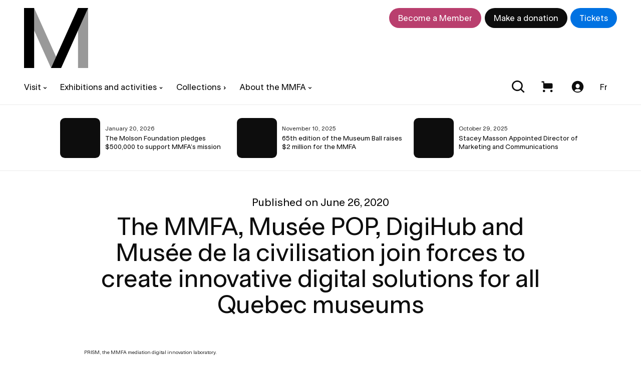

--- FILE ---
content_type: text/css
request_url: https://www.mbam.qc.ca/workspace/assets/css/mbam.async.min.1.43.1.997.css
body_size: 36899
content:
/*! MBAM - v1.43.1 - build 997 - 2025-12-17
 * https://www.mbam.qc.ca/
 * Copyright (c) 2025 Deux Huit Huit (https://deuxhuithuit.com/);
 * Private. All rights reserved. Deux Huit Huit and others. */
@-webkit-keyframes sliderDotTimer{0%{-webkit-transform:translateX(-101%);-moz-transform:translateX(-101%);-ms-transform:translateX(-101%);-o-transform:translateX(-101%);transform:translateX(-101%)}to{-webkit-transform:translateX(0);-moz-transform:translateX(0);-ms-transform:translateX(0);-o-transform:translateX(0);transform:translateX(0)}}@-moz-keyframes sliderDotTimer{0%{-webkit-transform:translateX(-101%);-moz-transform:translateX(-101%);-ms-transform:translateX(-101%);-o-transform:translateX(-101%);transform:translateX(-101%)}to{-webkit-transform:translateX(0);-moz-transform:translateX(0);-ms-transform:translateX(0);-o-transform:translateX(0);transform:translateX(0)}}@-ms-keyframes sliderDotTimer{0%{-webkit-transform:translateX(-101%);-moz-transform:translateX(-101%);-ms-transform:translateX(-101%);-o-transform:translateX(-101%);transform:translateX(-101%)}to{-webkit-transform:translateX(0);-moz-transform:translateX(0);-ms-transform:translateX(0);-o-transform:translateX(0);transform:translateX(0)}}@-o-keyframes sliderDotTimer{0%{-webkit-transform:translateX(-101%);-moz-transform:translateX(-101%);-ms-transform:translateX(-101%);-o-transform:translateX(-101%);transform:translateX(-101%)}to{-webkit-transform:translateX(0);-moz-transform:translateX(0);-ms-transform:translateX(0);-o-transform:translateX(0);transform:translateX(0)}}@keyframes sliderDotTimer{0%{-webkit-transform:translateX(-101%);-moz-transform:translateX(-101%);-ms-transform:translateX(-101%);-o-transform:translateX(-101%);transform:translateX(-101%)}to{-webkit-transform:translateX(0);-moz-transform:translateX(0);-ms-transform:translateX(0);-o-transform:translateX(0);transform:translateX(0)}}@-webkit-keyframes InfiniteText1{0%,to{-webkit-transform:translateX(0);-moz-transform:translateX(0);-ms-transform:translateX(0);-o-transform:translateX(0);transform:translateX(0)}50%{-webkit-transform:translateX(100%);-moz-transform:translateX(100%);-ms-transform:translateX(100%);-o-transform:translateX(100%);transform:translateX(100%);animation-timing-function:step-end}51%{-webkit-transform:translateX(-100%);-moz-transform:translateX(-100%);-ms-transform:translateX(-100%);-o-transform:translateX(-100%);transform:translateX(-100%);animation-timing-function:linear}}@-moz-keyframes InfiniteText1{0%,to{-webkit-transform:translateX(0);-moz-transform:translateX(0);-ms-transform:translateX(0);-o-transform:translateX(0);transform:translateX(0)}50%{-webkit-transform:translateX(100%);-moz-transform:translateX(100%);-ms-transform:translateX(100%);-o-transform:translateX(100%);transform:translateX(100%);animation-timing-function:step-end}51%{-webkit-transform:translateX(-100%);-moz-transform:translateX(-100%);-ms-transform:translateX(-100%);-o-transform:translateX(-100%);transform:translateX(-100%);animation-timing-function:linear}}@-ms-keyframes InfiniteText1{0%,to{-webkit-transform:translateX(0);-moz-transform:translateX(0);-ms-transform:translateX(0);-o-transform:translateX(0);transform:translateX(0)}50%{-webkit-transform:translateX(100%);-moz-transform:translateX(100%);-ms-transform:translateX(100%);-o-transform:translateX(100%);transform:translateX(100%);animation-timing-function:step-end}51%{-webkit-transform:translateX(-100%);-moz-transform:translateX(-100%);-ms-transform:translateX(-100%);-o-transform:translateX(-100%);transform:translateX(-100%);animation-timing-function:linear}}@-o-keyframes InfiniteText1{0%,to{-webkit-transform:translateX(0);-moz-transform:translateX(0);-ms-transform:translateX(0);-o-transform:translateX(0);transform:translateX(0)}50%{-webkit-transform:translateX(100%);-moz-transform:translateX(100%);-ms-transform:translateX(100%);-o-transform:translateX(100%);transform:translateX(100%);animation-timing-function:step-end}51%{-webkit-transform:translateX(-100%);-moz-transform:translateX(-100%);-ms-transform:translateX(-100%);-o-transform:translateX(-100%);transform:translateX(-100%);animation-timing-function:linear}}@keyframes InfiniteText1{0%,to{-webkit-transform:translateX(0);-moz-transform:translateX(0);-ms-transform:translateX(0);-o-transform:translateX(0);transform:translateX(0)}50%{-webkit-transform:translateX(100%);-moz-transform:translateX(100%);-ms-transform:translateX(100%);-o-transform:translateX(100%);transform:translateX(100%);animation-timing-function:step-end}51%{-webkit-transform:translateX(-100%);-moz-transform:translateX(-100%);-ms-transform:translateX(-100%);-o-transform:translateX(-100%);transform:translateX(-100%);animation-timing-function:linear}}@-webkit-keyframes InfiniteText2{0%{-webkit-transform:translateX(-200%);-moz-transform:translateX(-200%);-ms-transform:translateX(-200%);-o-transform:translateX(-200%);transform:translateX(-200%)}to{-webkit-transform:translateX(0%);-moz-transform:translateX(0%);-ms-transform:translateX(0%);-o-transform:translateX(0%);transform:translateX(0%)}}@-moz-keyframes InfiniteText2{0%{-webkit-transform:translateX(-200%);-moz-transform:translateX(-200%);-ms-transform:translateX(-200%);-o-transform:translateX(-200%);transform:translateX(-200%)}to{-webkit-transform:translateX(0%);-moz-transform:translateX(0%);-ms-transform:translateX(0%);-o-transform:translateX(0%);transform:translateX(0%)}}@-ms-keyframes InfiniteText2{0%{-webkit-transform:translateX(-200%);-moz-transform:translateX(-200%);-ms-transform:translateX(-200%);-o-transform:translateX(-200%);transform:translateX(-200%)}to{-webkit-transform:translateX(0%);-moz-transform:translateX(0%);-ms-transform:translateX(0%);-o-transform:translateX(0%);transform:translateX(0%)}}@-o-keyframes InfiniteText2{0%{-webkit-transform:translateX(-200%);-moz-transform:translateX(-200%);-ms-transform:translateX(-200%);-o-transform:translateX(-200%);transform:translateX(-200%)}to{-webkit-transform:translateX(0%);-moz-transform:translateX(0%);-ms-transform:translateX(0%);-o-transform:translateX(0%);transform:translateX(0%)}}@keyframes InfiniteText2{0%{-webkit-transform:translateX(-200%);-moz-transform:translateX(-200%);-ms-transform:translateX(-200%);-o-transform:translateX(-200%);transform:translateX(-200%)}to{-webkit-transform:translateX(0%);-moz-transform:translateX(0%);-ms-transform:translateX(0%);-o-transform:translateX(0%);transform:translateX(0%)}}@-webkit-keyframes Loading{0%{-webkit-transform:rotate(0deg);-moz-transform:rotate(0deg);-ms-transform:rotate(0deg);-o-transform:rotate(0deg);transform:rotate(0deg)}to{-webkit-transform:rotate(360deg);-moz-transform:rotate(360deg);-ms-transform:rotate(360deg);-o-transform:rotate(360deg);transform:rotate(360deg)}}@-moz-keyframes Loading{0%{-webkit-transform:rotate(0deg);-moz-transform:rotate(0deg);-ms-transform:rotate(0deg);-o-transform:rotate(0deg);transform:rotate(0deg)}to{-webkit-transform:rotate(360deg);-moz-transform:rotate(360deg);-ms-transform:rotate(360deg);-o-transform:rotate(360deg);transform:rotate(360deg)}}@-ms-keyframes Loading{0%{-webkit-transform:rotate(0deg);-moz-transform:rotate(0deg);-ms-transform:rotate(0deg);-o-transform:rotate(0deg);transform:rotate(0deg)}to{-webkit-transform:rotate(360deg);-moz-transform:rotate(360deg);-ms-transform:rotate(360deg);-o-transform:rotate(360deg);transform:rotate(360deg)}}@-o-keyframes Loading{0%{-webkit-transform:rotate(0deg);-moz-transform:rotate(0deg);-ms-transform:rotate(0deg);-o-transform:rotate(0deg);transform:rotate(0deg)}to{-webkit-transform:rotate(360deg);-moz-transform:rotate(360deg);-ms-transform:rotate(360deg);-o-transform:rotate(360deg);transform:rotate(360deg)}}@keyframes Loading{0%{-webkit-transform:rotate(0deg);-moz-transform:rotate(0deg);-ms-transform:rotate(0deg);-o-transform:rotate(0deg);transform:rotate(0deg)}to{-webkit-transform:rotate(360deg);-moz-transform:rotate(360deg);-ms-transform:rotate(360deg);-o-transform:rotate(360deg);transform:rotate(360deg)}}@-webkit-keyframes headerMembreBgLoad{2%,98%{background-color:#04a64b;color:#fff;border-color:transparent}25%{background-color:#e63329;color:#fff;border-color:transparent}50%{background-color:#a14593;color:#fff;border-color:transparent}75%{background-color:#009cde;color:#fff;border-color:transparent}}@-moz-keyframes headerMembreBgLoad{2%,98%{background-color:#04a64b;color:#fff;border-color:transparent}25%{background-color:#e63329;color:#fff;border-color:transparent}50%{background-color:#a14593;color:#fff;border-color:transparent}75%{background-color:#009cde;color:#fff;border-color:transparent}}@-ms-keyframes headerMembreBgLoad{2%,98%{background-color:#04a64b;color:#fff;border-color:transparent}25%{background-color:#e63329;color:#fff;border-color:transparent}50%{background-color:#a14593;color:#fff;border-color:transparent}75%{background-color:#009cde;color:#fff;border-color:transparent}}@-o-keyframes headerMembreBgLoad{2%,98%{background-color:#04a64b;color:#fff;border-color:transparent}25%{background-color:#e63329;color:#fff;border-color:transparent}50%{background-color:#a14593;color:#fff;border-color:transparent}75%{background-color:#009cde;color:#fff;border-color:transparent}}@keyframes headerMembreBgLoad{2%,98%{background-color:#04a64b;color:#fff;border-color:transparent}25%{background-color:#e63329;color:#fff;border-color:transparent}50%{background-color:#a14593;color:#fff;border-color:transparent}75%{background-color:#009cde;color:#fff;border-color:transparent}}@-webkit-keyframes headerMembreBg{0%,to{background-color:#04a64b}25%{background-color:#e63329}50%{background-color:#a14593}75%{background-color:#009cde}}@-moz-keyframes headerMembreBg{0%,to{background-color:#04a64b}25%{background-color:#e63329}50%{background-color:#a14593}75%{background-color:#009cde}}@-ms-keyframes headerMembreBg{0%,to{background-color:#04a64b}25%{background-color:#e63329}50%{background-color:#a14593}75%{background-color:#009cde}}@-o-keyframes headerMembreBg{0%,to{background-color:#04a64b}25%{background-color:#e63329}50%{background-color:#a14593}75%{background-color:#009cde}}@keyframes headerMembreBg{0%,to{background-color:#04a64b}25%{background-color:#e63329}50%{background-color:#a14593}75%{background-color:#009cde}}.bg-position-center{background-position:center}.bg-size-cover{background-size:cover}.border-collapse{border-collapse:collapse}.border-radius-full,.radius-full{border-radius:100%}.border-none,.border-style-none{border-style:none}.border-solid,.border-style-solid{border-style:solid}.border-top-none{border-top-style:none}.border-top-solid{border-top-style:solid}.border-right-solid{border-right-style:solid}.border-left-solid{border-left-style:solid}.border-bottom-solid{border-bottom-style:solid}.border-box,.box-sizing-border-box{-webkit-box-sizing:border-box;-moz-box-sizing:border-box;-ms-box-sizing:border-box;-o-box-sizing:border-box;box-sizing:border-box}.box-sizing-content-box,.content-box{-webkit-box-sizing:content-box;-moz-box-sizing:content-box;-ms-box-sizing:content-box;-o-box-sizing:content-box;box-sizing:content-box}.clear,.clear-both{clear:both}.bg-color-transparent{background-color:transparent}.border-color-transparent{border-color:transparent}html:not(.mobile) .border-color-transparent-on-hover:hover{border-color:transparent}html:not(.mobile) .color-current-color-on-hover:hover{color:currentColor}.border-color-current-color{border-color:currentColor}html:not(.mobile) .border-color-current-color-on-hover:hover{border-color:currentColor}.bg-color-true-black{background-color:#000}.display-none{display:none}.display-none-important,body:hover .visually-hidden a,body:hover .visually-hidden button,body:hover .visually-hidden input{display:none!important}.table{display:table}.list-item{display:list-item}.inline{display:inline}.inline-block,.select2-container.select2-allowclear .select2-choice abbr{display:inline-block}.block,.display-block{display:block}.display-block-important{display:block!important}.flexbox{display:-ms-flexbox;display:-webkit-flex;display:flex}.flex-center{-webkit-justify-content:center;-ms-flex-pack:center;justify-content:center;-webkit-align-items:center;-ms-flex-align:center;align-items:center}.align-items-start,.flex-align-items-start{-webkit-align-items:flex-start;align-items:flex-start;-ms-flex-align:start}.align-items-center,.flex-align-items-center{-webkit-align-items:center;-ms-flex-align:center;align-items:center}.align-items-end,.flex-align-items-end{-webkit-align-items:flex-end;align-items:flex-end;-ms-flex-align:end}.align-items-baseline,.flex-align-items-baseline{-webkit-align-items:baseline;-ms-flex-align:baseline;align-items:baseline}.align-self-start,.flex-align-self-start{-webkit-align-self:flex-start;align-self:flex-start;-ms-flex-item-align:start}.align-self-center,.flex-align-self-center{-webkit-align-self:center;-ms-flex-item-align:center;align-self:center}.flex-align-self-end{align-self:flex-end}.align-self-end,.flex-align-self-end{-webkit-align-self:flex-end;-ms-flex-item-align:end}.flex-justify-start,.justify-content-start{-webkit-justify-content:flex-start;justify-content:flex-start;-ms-flex-pack:start}.flex-justify-center,.justify-content-center{-webkit-justify-content:center;-ms-flex-pack:center;justify-content:center}.flex-justify-space-between,.justify-content-space-between{-webkit-justify-content:space-between;-ms-flex-pack:space-between;justify-content:space-between}.flex-justify-space-around,.justify-content-space-around{-webkit-justify-content:space-around;-ms-flex-pack:space-around;justify-content:space-around}.flex-wrap{-webkit-flex-wrap:wrap;-ms-flex-wrap:wrap;flex-wrap:wrap}.flex-nowrap{-webkit-flex-wrap:nowrap;flex-wrap:nowrap;-ms-flex-wrap:none}.flex-basis-0{-webkit-flex-basis:0;flex-basis:0}.flex-row{-webkit-flex-direction:row;flex-direction:row}.flex-column{-webkit-flex-direction:column;flex-direction:column}.flex-row-reverse{-webkit-flex-direction:row-reverse;flex-direction:row-reverse}.flex-column-reverse{-webkit-flex-direction:column-reverse;flex-direction:column-reverse}.flex-grow-0{-webkit-flex-grow:0;flex-grow:0}.flex-grow-1{-webkit-flex-grow:1;flex-grow:1}.flex-order-1,.order-1{-ms-flex-order:1;-webkit-order:1;order:1}.flex-order-2,.order-2{-ms-flex-order:2;-webkit-order:2;order:2}.flex-shrink-0{-webkit-flex-shrink:0;flex-shrink:0}.font-weight-light,.light{font-weight:325}.font-weight-medium,.font-weight-normal{font-weight:400}.font-weight-semi-bold,.semi-bold{font-weight:600}.bold,.font-weight-bold,b,strong{font-weight:650}.height-1_2{height:50%}.height-2_5{height:40%}.height-full{height:100%}.min-height-full{min-height:100%}.max-height-full{max-height:100%}.height-1_2-viewport{height:50vh}.max-height-1_3-viewport{max-height:33.33333333vh}.max-height-2_3-viewport{max-height:66.66666667vh}.max-height-3_4-viewport{max-height:75vh}.height-full-viewport{height:100vh}.min-height-full-viewport{min-height:100vh}.margin-0,h1,h2,h3,h4,h5,h6{margin:0}.margin-auto{margin:auto}.margin-vertical-auto{margin-top:auto;margin-bottom:auto}.margin-horizontal-0{margin-left:0;margin-right:0}.margin-horizontal-auto{margin-left:auto;margin-right:auto}.margin-bottom-auto{margin-bottom:auto}.margin-left-auto{margin-left:auto}.margin-left-minus-1px{margin-left:-1px}.margin-right-auto{margin-right:auto}.margin-top-auto{margin-top:auto}.margin-top-minus-1px{margin-top:-1px}.opacity-0{opacity:0}.opacity-3_4{opacity:.75}.opacity-full{opacity:1}.overflow-hidden,html.no-scroll{overflow:hidden}.overflow-visible{overflow:visible}.overflow-auto{overflow:auto}.overflow-y-hidden,html.no-scroll body{overflow-y:hidden}.overflow-y-auto{overflow-y:auto}.overflow-x-visible{overflow-x:visible}.overflow-x-auto{overflow-x:auto}.padding-0{padding:0}.padding-horizontal-0-important{padding-left:0!important;padding-right:0!important}.padding-bottom-1_2{padding-bottom:50%}.padding-bottom-2_3{padding-bottom:66.66666667%}.padding-bottom-4_3{padding-bottom:133.33333333%}.padding-bottom-1_4{padding-bottom:25%}.padding-bottom-3_4{padding-bottom:75%}.padding-bottom-4_5{padding-bottom:80%}.padding-bottom-9_16{padding-bottom:56.25%}.padding-bottom-full{padding-bottom:100%}.pointer-events-none{pointer-events:none}.pointer-events-all{pointer-events:all}.absolute,.position-absolute{position:absolute}.fixed,.position-fixed{position:fixed}#site,.position-relative,.relative{position:relative}.position-sticky,.sticky{position:relative;position:-webkit-sticky;position:sticky}.resize-vertical{resize:vertical}.text-align-center,.text-center{text-align:center}.text-align-left,.text-left{text-align:left}.text-align-right,.text-right{text-align:right}.fill{top:0;left:0;right:0;bottom:0}.top{top:0}.top-1_2{top:50%}.top-full{top:100%}.left{left:0}.left-1_2{left:50%}.left-full{left:100%}.left-minus-1_6{left:-16.66666667%}.right{right:0}.bottom{bottom:0}.bottom-1_2{bottom:50%}.bottom-full{bottom:100%}.bottom-minus-1px{bottom:-1px}.rotate-minus-90deg{-webkit-transform:rotate(-90deg);-moz-transform:rotate(-90deg);-ms-transform:rotate(-90deg);-o-transform:rotate(-90deg);transform:rotate(-90deg)}.translate-x-full{-webkit-transform:translateX(100%);-moz-transform:translateX(100%);-ms-transform:translateX(100%);-o-transform:translateX(100%);transform:translateX(100%)}.translate-x-minus-1_2{-webkit-transform:translateX(-50%);-moz-transform:translateX(-50%);-ms-transform:translateX(-50%);-o-transform:translateX(-50%);transform:translateX(-50%)}.translate-x-minus-full{-webkit-transform:translateX(-100%);-moz-transform:translateX(-100%);-ms-transform:translateX(-100%);-o-transform:translateX(-100%);transform:translateX(-100%)}.translate-y-1_2{-webkit-transform:translateY(50%);-moz-transform:translateY(50%);-ms-transform:translateY(50%);-o-transform:translateY(50%);transform:translateY(50%)}.translate-y-full{-webkit-transform:translateY(100%);-moz-transform:translateY(100%);-ms-transform:translateY(100%);-o-transform:translateY(100%);transform:translateY(100%)}.translate-y-full-viewport{-webkit-transform:translateY(100vh);-moz-transform:translateY(100vh);-ms-transform:translateY(100vh);-o-transform:translateY(100vh);transform:translateY(100vh)}.translate-y-minus-1_2{-webkit-transform:translateY(-50%);-moz-transform:translateY(-50%);-ms-transform:translateY(-50%);-o-transform:translateY(-50%);transform:translateY(-50%)}.translate-y-minus-full{-webkit-transform:translateY(-100%);-moz-transform:translateY(-100%);-ms-transform:translateY(-100%);-o-transform:translateY(-100%);transform:translateY(-100%)}.translate-z-0{-webkit-transform:translateZ(0);-moz-transform:translateZ(0);-ms-transform:translateZ(0);-o-transform:translateZ(0);transform:translateZ(0)}.scale-0{-webkit-transform:scale(0);-moz-transform:scale(0);-ms-transform:scale(0);-o-transform:scale(0);transform:scale(0)}.scale-3_4{-webkit-transform:scale(.75);-moz-transform:scale(.75);-ms-transform:scale(.75);-o-transform:scale(.75);transform:scale(.75)}.transform-origin-center-top{-webkit-transform-origin:center top;-moz-transform-origin:center top;-ms-transform-origin:center top;-o-transform-origin:center top;transform-origin:center top}.valign-top,.vertical-align-top{vertical-align:top}.valign-bottom,.vertical-align-bottom{vertical-align:bottom}.not-visible,.visibility-hidden{visibility:hidden}.visibility-visible,.visible{visibility:visible}.width-auto{width:auto}.width-0{width:0}.max-width-xl{max-width:1600px}.max-width-hd{max-width:1920px}.width-1_2{width:50%}.width-1_3{width:33.33333333%}.max-width-1_3{max-width:33.33333333%}.width-2_3{width:66.66666667%}.width-1_4{width:25%}.width-3_4{width:75%}.max-width-3_4{max-width:75%}.width-1_5{width:20%}.max-width-3_5{max-width:60%}.width-4_5{width:80%}.max-width-4_5{max-width:80%}.width-1_7{width:14.28571429%}.width-3_8{width:37.5%}.width-7_8{width:87.5%}.width-3_10{width:30%}.width-7_10{width:70%}.max-width-1_12{max-width:8.33333333%}.custom-bioz-ctn .btn-icon span .icon-back svg,.width-full,body,html{width:100%}.min-width-full{min-width:100%}.max-width-full{max-width:100%}.width-full-viewport{width:100vw}.min-width-screen-min{min-width:200px}@media screen and (min-width:620px){.display-none-from-ph{display:none}.block-from-ph{display:block}.flexbox-from-ph{display:-ms-flexbox;display:-webkit-flex;display:flex}.font-weight-medium-from-ph{font-weight:400}.height-0-from-ph{height:0}.margin-left-auto-from-ph{margin-left:auto}.margin-right-0-from-ph{margin-right:0}.padding-bottom-2_3-from-ph{padding-bottom:66.66666667%}.padding-bottom-3_4-from-ph{padding-bottom:75%}.text-align-center-from-ph,.text-center-from-ph{text-align:center}.width-1_2-from-ph{width:50%}.width-1_3-from-ph{width:33.33333333%}.width-2_5-from-ph{width:40%}.width-3_5-from-ph{width:60%}.width-full-from-ph{width:100%}}@media screen and (min-width:760px){.border-none-from-xs,.border-style-none-from-xs{border-style:none}.border-top-solid-from-xs{border-top-style:solid}.border-right-solid-from-xs{border-right-style:solid}.display-none-from-xs{display:none}.display-none-important-from-xs{display:none!important}.inline-block-from-xs{display:inline-block}.block-important-from-xs{display:block!important}.flexbox-from-xs{display:-ms-flexbox;display:-webkit-flex;display:flex}.align-items-center-from-xs,.flex-align-items-center-from-xs{-webkit-align-items:center;-ms-flex-align:center;align-items:center}.flex-justify-center-from-xs,.justify-content-center-from-xs{-webkit-justify-content:center;-ms-flex-pack:center;justify-content:center}.flex-row-reverse-from-xs{-webkit-flex-direction:row-reverse;flex-direction:row-reverse}.order-1-from-xs{-ms-flex-order:1;-webkit-order:1;order:1}.order-2-from-xs{-ms-flex-order:2;-webkit-order:2;order:2}.flex-shrink-0-from-xs{-webkit-flex-shrink:0;flex-shrink:0}.font-weight-medium-from-xs{font-weight:400}.height-0-important-from-xs{height:0!important}.height-full-from-xs{height:100%}.max-height-1_2-viewport-from-xs{max-height:50vh}.height-full-viewport-from-xs{height:100vh}.margin-horizontal-auto-from-xs{margin-left:auto;margin-right:auto}.margin-left-auto-from-xs{margin-left:auto}.absolute-from-xs,.position-absolute-from-xs{position:absolute}.position-sticky-from-xs,.sticky-from-xs{position:relative;position:-webkit-sticky;position:sticky}.text-align-center-from-xs,.text-center-from-xs{text-align:center}.top-full-from-xs{top:100%}.left-important-from-xs{left:0!important}.right-from-xs{right:0}.valign-top-from-xs,.vertical-align-top-from-xs{vertical-align:top}.width-1_2-from-xs{width:50%}.max-width-1_2-from-xs{max-width:50%}.width-1_3-from-xs{width:33.33333333%}.width-2_3-from-xs{width:66.66666667%}.max-width-2_3-from-xs{max-width:66.66666667%}.width-1_4-from-xs{width:25%}.width-1_5-from-xs{width:20%}.width-2_5-from-xs{width:40%}.width-3_5-from-xs{width:60%}}@media screen and (min-width:890px){.height-full-viewport-from-sm{height:100vh}.width-auto-from-sm{width:auto}.width-1_2-from-sm{width:50%}.width-1_3-from-sm{width:33.33333333%}.width-1_4-from-sm{width:25%}.max-width-3_4-from-sm{max-width:75%}.width-1_5-from-sm{width:20%}.width-2_5-from-sm{width:40%}.width-3_5-from-sm{width:60%}}@media screen and (min-width:1120px){.border-bottom-none-from-md{border-bottom-style:none}.display-none-from-md{display:none}.block-from-md{display:block}.flexbox-from-md{display:-ms-flexbox;display:-webkit-flex;display:flex}.align-items-center-from-md,.flex-align-items-center-from-md{-webkit-align-items:center;-ms-flex-align:center;align-items:center}.flex-justify-center-from-md,.justify-content-center-from-md{-webkit-justify-content:center;-ms-flex-pack:center;justify-content:center}.flex-justify-end-from-md,.justify-content-end-from-md{-webkit-justify-content:flex-end;justify-content:flex-end;-ms-flex-pack:end}.flex-justify-space-between-from-md,.justify-content-space-between-from-md{-webkit-justify-content:space-between;-ms-flex-pack:space-between;justify-content:space-between}.flex-nowrap-from-md{-webkit-flex-wrap:nowrap;flex-wrap:nowrap;-ms-flex-wrap:none}.flex-column-from-md{-webkit-flex-direction:column;flex-direction:column}.flex-shrink-0-from-md{-webkit-flex-shrink:0;flex-shrink:0}.height-full-from-md{height:100%}.min-height-full-from-md{min-height:100%}.margin-left-auto-from-md{margin-left:auto}.margin-right-0-from-md{margin-right:0}.margin-top-0-important-from-md{margin-top:0!important}.overflow-x-auto-from-md{overflow-x:auto}.padding-horizontal-0-important-from-md{padding-left:0!important;padding-right:0!important}.padding-bottom-0-from-md{padding-bottom:0}.padding-bottom-2_3-from-md{padding-bottom:66.66666667%}.padding-left-0-important-from-md{padding-left:0!important}.padding-right-0-important-from-md{padding-right:0!important}.absolute-from-md,.position-absolute-from-md{position:absolute}.position-sticky-from-md,.sticky-from-md{position:relative;position:-webkit-sticky;position:sticky}.width-1_2-from-md{width:50%}.width-1_3-from-md{width:33.33333333%}.width-1_4-from-md{width:25%}.width-1_5-from-md{width:20%}.min-width-2_5-from-md{min-width:40%}.width-1_6-from-md{width:16.66666667%}.width-1_7-from-md{width:14.28571429%}.width-1_8-from-md{width:12.5%}.width-full-from-md{width:100%}}@media screen and (max-width:1119px){.border-right-none-to-md{border-right-style:none}.border-box-to-md,.box-sizing-border-box-to-md{-webkit-box-sizing:border-box;-moz-box-sizing:border-box;-ms-box-sizing:border-box;-o-box-sizing:border-box;box-sizing:border-box}.display-none-to-md{display:none}.block-to-md{display:block}.flexbox-to-md{display:-ms-flexbox;display:-webkit-flex;display:flex}.flex-wrap-to-md{-webkit-flex-wrap:wrap;-ms-flex-wrap:wrap;flex-wrap:wrap}.flex-nowrap-to-md{-webkit-flex-wrap:nowrap;flex-wrap:nowrap;-ms-flex-wrap:none}.flex-column-to-md{-webkit-flex-direction:column;flex-direction:column}.height-full-to-md{height:100%}.overflow-x-auto-to-md{overflow-x:auto}.padding-horizontal-0-important-to-md{padding-left:0!important;padding-right:0!important}.width-full-to-md{width:100%}}@media screen and (max-width:889px){.flex-wrap-to-sm{-webkit-flex-wrap:wrap;-ms-flex-wrap:wrap;flex-wrap:wrap}.padding-bottom-2_3-to-sm{padding-bottom:66.66666667%}.width-full-to-sm{width:100%}}@media screen and (max-width:759px){.border-none-to-xs,.border-style-none-to-xs{border-style:none}.display-none-to-xs{display:none}.display-none-important-to-xs{display:none!important}.inline-block-to-xs{display:inline-block}.flexbox-to-xs{display:-ms-flexbox;display:-webkit-flex;display:flex}.align-items-center-to-xs,.flex-align-items-center-to-xs{-webkit-align-items:center;-ms-flex-align:center;align-items:center}.flex-justify-center-to-xs,.justify-content-center-to-xs{-webkit-justify-content:center;-ms-flex-pack:center;justify-content:center}.flex-wrap-to-xs{-webkit-flex-wrap:wrap;-ms-flex-wrap:wrap;flex-wrap:wrap}.flex-column-to-xs{-webkit-flex-direction:column;flex-direction:column}.flex-column-reverse-to-xs{-webkit-flex-direction:column-reverse;flex-direction:column-reverse}.flex-order-1-to-xs{-ms-flex-order:1;-webkit-order:1;order:1}.flex-order-2-to-xs{-ms-flex-order:2;-webkit-order:2;order:2}.height-auto-important-to-xs{height:auto!important}.min-height-0-important-to-xs{min-height:0!important}.margin-horizontal-auto-to-xs{margin-left:auto;margin-right:auto}.margin-bottom-minus-1px-to-xs{margin-bottom:-1px}.margin-top-minus-1px-to-xs{margin-top:-1px}.opacity-0-to-xs,.transparent-to-xs{opacity:0}.overflow-hidden-to-xs{overflow:hidden}.overflow-y-auto-to-xs{overflow-y:auto}.overflow-x-auto-to-xs{overflow-x:auto}.padding-horizontal-0-important-to-xs{padding-left:0!important;padding-right:0!important}.padding-bottom-2_3-to-xs{padding-bottom:66.66666667%}.padding-bottom-full-to-xs{padding-bottom:100%}.padding-right-0-important-to-xs{padding-right:0!important}.padding-top-0-important-to-xs{padding-top:0!important}.pointer-events-none-to-xs{pointer-events:none}.absolute-to-xs,.position-absolute-to-xs{position:absolute}.fixed-to-xs,.position-fixed-to-xs{position:fixed}.text-align-center-to-xs,.text-center-to-xs{text-align:center}.fill-to-xs{top:0;left:0;right:0;bottom:0}.left-to-xs{left:0}.right-to-xs{right:0}.bottom-to-xs{bottom:0}.valign-top-to-xs,.vertical-align-top-to-xs{vertical-align:top}.width-1_2-to-xs{width:50%}.width-1_3-to-xs{width:33.33333333%}.width-full-to-xs{width:100%}}@media screen and (max-width:619px){.display-none-to-ph{display:none}.flexbox-to-ph{display:-ms-flexbox;display:-webkit-flex;display:flex}.flex-wrap-to-ph{-webkit-flex-wrap:wrap;-ms-flex-wrap:wrap;flex-wrap:wrap}.flex-column-to-ph{-webkit-flex-direction:column;flex-direction:column}.text-align-center-to-ph,.text-center-to-ph{text-align:center}.bottom-to-ph{bottom:0}.width-1_4-to-ph{width:25%}.width-4_5-to-ph{width:80%}.width-full-to-ph{width:100%}}body,html{margin:0;padding:0;min-height:100%}html{line-height:normal;font-family:serif;height:100%;overflow:visible;font-size:10px}body{overflow-y:scroll;overflow-x:hidden}:focus{outline:0;-moz-outline:0;-webkit-outline:0}a img{border:0;display:block}article,aside,figcaption,footer,header,main,menu,nav,section{display:block;margin:0;padding:0;position:static}figure{display:block;position:static}button,input,keygen,select,textarea{border-radius:0}keygen{font-family:serif}.custom-bioz-ctn .product-item ul li,figure{margin:0;padding:0}address{font-style:normal}a,button,input{-webkit-touch-action:manipulation;-ms-touch-action:manipulation;touch-action:manipulation}button{margin:0;background:0 0}button,fieldset,legend{border:0;padding:0}*{-webkit-tap-highlight-color:transparent;-webkit-font-smoothing:antialiased;-webkit-text-size-adjust:none;-webkit-flex-basis:auto;flex-basis:auto;min-height:0;min-width:0}svg text,svg textpath{alignment-baseline:central;text-rendering:geometricPrecision}.cursor-pointer,.custom-bioz-ctn .input-group-checkbox span{cursor:pointer}.cursor-zoom-in{cursor:zoom-in}.cursor-zoom-out{cursor:zoom-out}.visually-hidden{position:absolute!important;clip:rect(1px 1px 1px 1px);clip:rect(1px,1px,1px,1px);padding:0!important;border:0!important;height:1px!important;width:1px!important;overflow:hidden}.list-style-type-none{list-style-type:none}.object-fit-cover{object-fit:cover}.object-fit-contain{object-fit:contain}.overflow-scrolling-touch{-webkit-overflow-scrolling:touch}.text-ellipsis,.text-overflow-ellipsis{max-width:100%;white-space:nowrap;overflow:hidden;text-overflow:ellipsis}.text-capital,.text-capitalize,.text-transform-capitalize{text-transform:capitalize}.text-transform-upper,.text-upper,.text-uppercase,.upper{text-transform:uppercase}.transition-bg-color{-webkit-transition-property:background-color;-moz-transition-property:background-color;-ms-transition-property:background-color;-o-transition-property:background-color;transition-property:background-color}.transition-bg-color-border-color{-webkit-transition-property:background-color,border-color;-moz-transition-property:background-color,border-color;-ms-transition-property:background-color,border-color;-o-transition-property:background-color,border-color;transition-property:background-color,border-color}.transition-bg-color-color{-webkit-transition-property:background-color,color;-moz-transition-property:background-color,color;-ms-transition-property:background-color,color;-o-transition-property:background-color,color;transition-property:background-color,color}.transition-border-color{-webkit-transition-property:border-color;-moz-transition-property:border-color;-ms-transition-property:border-color;-o-transition-property:border-color;transition-property:border-color}.transition-border-color-color{-webkit-transition-property:border-color,color;-moz-transition-property:border-color,color;-ms-transition-property:border-color,color;-o-transition-property:border-color,color;transition-property:border-color,color}.transition-color{-webkit-transition-property:color;-moz-transition-property:color;-ms-transition-property:color;-o-transition-property:color;transition-property:color}.transition-color-bg-color{-webkit-transition-property:color,background-color;-moz-transition-property:color,background-color;-ms-transition-property:color,background-color;-o-transition-property:color,background-color;transition-property:color,background-color}.transition-height{-webkit-transition-property:height;-moz-transition-property:height;-ms-transition-property:height;-o-transition-property:height;transition-property:height}.transition-margin{-webkit-transition-property:margin;-moz-transition-property:margin;-ms-transition-property:margin;-o-transition-property:margin;transition-property:margin}.transition-opacity{-webkit-transition-property:opacity;-moz-transition-property:opacity;-ms-transition-property:opacity;-o-transition-property:opacity;transition-property:opacity}.transition-transform{-webkit-transition-property:transform;-moz-transition-property:transform;-ms-transition-property:transform;-o-transition-property:transform;transition-property:transform}.transition-transform-opacity{-webkit-transition-property:transform,opacity;-moz-transition-property:transform,opacity;-ms-transition-property:transform,opacity;-o-transition-property:transform,opacity;transition-property:transform,opacity}.noanim,.noanim *,.noanim :after,.noanim :before,.noanim:after,.noanim:before{-webkit-transition:none!important;-moz-transition:none!important;-ms-transition:none!important;-o-transition:none!important;transition:none!important}.white-space-normal{white-space:normal}.white-space-nowrap{white-space:nowrap}.z-index-minus-1{z-index:-1}.z-index-1{z-index:1}.z-index-2{z-index:2}.z-index-5{z-index:5}.z-index-10{z-index:10}.z-index-20{z-index:20}.z-index-100{z-index:100}.z-index-8000{z-index:8000}.z-index-9000{z-index:9000}.z-index-10000{z-index:10000}.z-index-max-minus-6{z-index:9999994}.z-index-max-minus-5{z-index:9999995}.z-index-max-minus-4{z-index:9999996}.z-index-max-minus-3{z-index:9999997}.z-index-max-minus-2{z-index:9999998}.z-index-max-minus-1{z-index:9999999}.z-index-max{z-index:10000000}.border-radius-sharpest,.radius-sharpest{border-radius:.2rem}.border-radius-sharper,.radius-sharper{border-radius:.4rem}.border-radius-sharp,.radius-sharp{border-radius:.6rem}.border-radius-dull,.radius-dull{border-radius:.8rem}.border-radius-dull-plus,.radius-dull-plus{border-radius:1.2rem}.border-radius-duller,.radius-duller{border-radius:1.6rem}.border-radius-duller-plus,.radius-duller-plus{border-radius:2rem}.border-radius-duller-plus-2,.radius-duller-plus-2{border-radius:3.2rem}.border-radius-dullest,.radius-dullest{border-radius:5rem}.border-radius-bottom-sharp,.radius-bottom-sharp{border-bottom-right-radius:.6rem;border-bottom-left-radius:.6rem}.border-radius-bottom-duller-plus,.radius-bottom-duller-plus{border-bottom-right-radius:2rem;border-bottom-left-radius:2rem}.border-radius-top-dull,.radius-top-dull{border-top-right-radius:.8rem;border-top-left-radius:.8rem}.border-radius-top-dull-plus,.radius-top-dull-plus{border-top-right-radius:1.2rem;border-top-left-radius:1.2rem}.border-radius-top-duller-plus,.radius-top-duller-plus{border-top-right-radius:2rem;border-top-left-radius:2rem}.border-slimmest{border-width:1px}.border-slimmer{border-width:2px}.border-slim{border-width:3px}.border-thick{border-width:4px}.border-top-slimmest{border-top-width:1px}.border-bottom-slimmest{border-bottom-width:1px}.border-bottom-slimmer{border-bottom-width:2px}.border-left-slimmest{border-left-width:1px}.border-left-slimmer{border-left-width:2px}.border-right-slimmest{border-right-width:1px}.transition-duration-fastest{-webkit-transition-duration:150ms;-moz-transition-duration:150ms;-ms-transition-duration:150ms;-o-transition-duration:150ms;transition-duration:150ms}.transition-delay-fastest{-webkit-transition-delay:150ms;-moz-transition-delay:150ms;-ms-transition-delay:150ms;-o-transition-delay:150ms;transition-delay:150ms}.transition-duration-faster{-webkit-transition-duration:300ms;-moz-transition-duration:300ms;-ms-transition-duration:300ms;-o-transition-duration:300ms;transition-duration:300ms}.transition-delay-faster{-webkit-transition-delay:300ms;-moz-transition-delay:300ms;-ms-transition-delay:300ms;-o-transition-delay:300ms;transition-delay:300ms}.transition-duration-fast{-webkit-transition-duration:500ms;-moz-transition-duration:500ms;-ms-transition-duration:500ms;-o-transition-duration:500ms;transition-duration:500ms}.transition-duration-medium{-webkit-transition-duration:750ms;-moz-transition-duration:750ms;-ms-transition-duration:750ms;-o-transition-duration:750ms;transition-duration:750ms}.transition-duration-slow{-webkit-transition-duration:1000ms;-moz-transition-duration:1000ms;-ms-transition-duration:1000ms;-o-transition-duration:1000ms;transition-duration:1000ms}.transition-ease-out-expo,.transition-ease-standard-out{-webkit-transition-timing-function:cubic-bezier(.19,1,.22,1);-moz-transition-timing-function:cubic-bezier(.19,1,.22,1);-ms-transition-timing-function:cubic-bezier(.19,1,.22,1);-o-transition-timing-function:cubic-bezier(.19,1,.22,1);transition-timing-function:cubic-bezier(.19,1,.22,1)}.square-thin{width:2rem;height:2rem}.square-thin-plus{width:2.4rem;height:2.4rem}.square-broad{width:3.2rem;height:3.2rem}.square-broader{width:4.8rem;height:4.8rem}.square-broadest{width:6.4rem;height:6.4rem}.square-large{width:8.8rem;height:8.8rem}.color-blue{color:#0072e2}.fill-blue{fill:#0072e2}.stroke-blue{stroke:#0072e2}.bg-color-blue{background-color:#0072e2}.border-color-blue{border-color:#0072e2}.color-red{color:#ee7f7f}.bg-color-red{background-color:#ee7f7f}.bg-color-orange{background-color:#ff7800}.border-color-orange{border-color:#ff7800}.color-black{color:#0d0d0d}html:not(.mobile) .color-black-on-hover:hover{color:#0d0d0d}.fill-black{fill:#0d0d0d}.stroke-black,body.is-pwa-page .show-btn-account-circle-when-loggued-in.is-loggued-in circle{stroke:#0d0d0d}.bg-color-black{background-color:#0d0d0d}html:not(.mobile) .bg-color-black-on-hover:hover{background-color:#0d0d0d}.border-color-black{border-color:#0d0d0d}.bg-color-black-90{background-color:rgba(13,13,13,.92)}.bg-color-black-90-opaque{background-color:#1a1a1a}.border-color-black-90-opaque{border-color:#1a1a1a}.color-black-80{color:rgba(13,13,13,.85)}.color-black-80-opaque{color:#2e2e2e}.bg-color-black-80-opaque{background-color:#2e2e2e}.border-color-black-80-opaque{border-color:#2e2e2e}.color-black-70{color:rgba(13,13,13,.7)}.bg-color-black-70{background-color:rgba(13,13,13,.7)}html:not(.mobile) .bg-color-black-70-on-hover:hover{background-color:rgba(13,13,13,.7)}.color-black-70-opaque{color:#737373}.bg-color-black-70-opaque{background-color:#737373}.color-black-30{color:rgba(13,13,13,.25)}html:not(.mobile) .color-black-30-on-hover:hover{color:rgba(13,13,13,.25)}.bg-color-black-30{background-color:rgba(13,13,13,.25)}.border-color-black-30{border-color:rgba(13,13,13,.25)}html:not(.mobile) .border-color-black-30-on-hover:hover{border-color:rgba(13,13,13,.25)}.bg-color-black-30-opaque{background-color:#d1d1d1}.bg-color-black-20-opaque{background-color:#ebebeb}.border-color-black-20-opaque{border-color:#ebebeb}.bg-color-black-10{background-color:rgba(13,13,13,.08)}.border-color-black-10{border-color:rgba(13,13,13,.08)}.bg-color-black-10-opaque{background-color:#f4f4f4}html:not(.mobile) .bg-color-black-10-opaque-on-hover:hover{background-color:#f4f4f4}.bg-color-black-05{background-color:rgba(13,13,13,.05)}.border-color-black-05{border-color:rgba(13,13,13,.05)}html:not(.mobile) .border-color-black-05-on-hover:hover{border-color:rgba(13,13,13,.05)}.color-white{color:#fff}html:not(.mobile) .color-white-on-hover:hover{color:#fff}.bg-color-white{background-color:#fff}.border-color-white{border-color:#fff}.border-right-color-white{border-right-color:#fff}.border-bottom-color-white{border-bottom-color:#fff}.color-white-80{color:rgba(255,255,255,.8)}.color-white-60{color:rgba(255,255,255,.6)}.border-color-white-60{border-color:rgba(255,255,255,.6)}.color-white-50{color:rgba(255,255,255,.5)}.bg-color-white-50{background-color:rgba(255,255,255,.5)}.bg-color-white-30{background-color:rgba(255,255,255,.25)}.border-color-white-30{border-color:rgba(255,255,255,.25)}.border-left-color-white-30{border-left-color:rgba(255,255,255,.25)}.color-main-text,.custom-autocomplete-style strong{color:#0d0d0d}.color-main-text-lighter{color:rgba(13,13,13,.85)}.border-color-main-stroke{border-color:#ebebeb}.border-color-main-stroke-lighter{border-color:rgba(13,13,13,.08)}html:not(.mobile) .border-color-main-stroke-darker-on-hover:hover{border-color:rgba(13,13,13,.85)}.bg-color-main-fill{background-color:rgba(13,13,13,.08)}html:not(.mobile) .bg-color-main-fill-on-hover:hover{background-color:rgba(13,13,13,.08)}.color-main-reversed-text{color:#fff}.color-main-reversed-text-lighter{color:rgba(255,255,255,.6)}.border-color-main-reversed-stroke{border-color:#fff}.border-color-main-reversed-stroke-lighter{border-color:rgba(255,255,255,.25)}.bg-color-main-reversed-fill{background-color:rgba(13,13,13,.92)}.bg-color-main-reversed-fill-darker{background-color:#0d0d0d}.border-color-main-reversed-fill-darker{border-color:#0d0d0d}.border-top-color-accent-stroke{border-top-color:#0072e2}.bg-color-accent-fill{background-color:#0072e2}.color-accent-reversed-text{color:#fff}.bg-color-accent-reversed-fill{background-color:#0072e2}.color-error-text{color:#ee7f7f}.flex-basis-tinier{-webkit-flex-basis:65rem;flex-basis:65rem}.text-miniature{font-size:1rem}.text-shortest{font-size:1.2rem}.text-shorter{font-size:1.4rem}.text-short{font-size:1.6rem}.text-short-plus{font-size:1.8rem}.text-current{font-size:2rem}.text-current-plus{font-size:2.4rem}.text-tall{font-size:2.6rem}.text-tallish{font-size:2.8rem}.text-taller{font-size:3.2rem}.text-taller-plus{font-size:3.6rem}.text-tallest{font-size:4rem}.text-hugest{font-size:7.2rem}.height-pico{height:.2rem}.height-thinnest{height:1.2rem}.height-thinner{height:1.6rem}.height-thin{height:2rem}.height-thin-plus{height:2.4rem}.min-height-thin-plus{min-height:2.4rem}.height-broad{height:3.2rem}.min-height-broad{min-height:3.2rem}.height-broader{height:4.8rem}.min-height-broader{min-height:4.8rem}.height-broadest{height:6.4rem}.height-large{height:8.8rem}.height-larger{height:10rem}.min-height-larger{min-height:10rem}.height-largest{height:13.2rem}.min-height-largest{min-height:13.2rem}.height-mega{height:16rem}.min-height-mega{min-height:16rem}.min-height-giga{min-height:34rem}.height-giga-plus{height:39rem}.height-tera{height:48rem}.letter-spacing-narrowest{letter-spacing:-.02em}.letter-spacing-narrow{letter-spacing:-.01em}.line-height-compressed{line-height:1em}.line-height-compressed-2{line-height:1.05em}.line-height-tightest{line-height:1.1em}.line-height-tighter{line-height:1.2em}.line-height-tight{line-height:1.35em}.line-height-normal{line-height:1.45em}.margin-micro{margin:.8rem}.margin-thinnest{margin:1.2rem}.margin-thinner{margin:1.6rem}.margin-thin{margin:2rem}.margin-broad{margin:3.2rem}.margin-vertical-thinnest{margin-top:1.2rem;margin-bottom:1.2rem}.margin-vertical-thinner{margin-top:1.6rem;margin-bottom:1.6rem}.margin-vertical-thin{margin-top:2rem;margin-bottom:2rem}.margin-vertical-broad{margin-top:3.2rem;margin-bottom:3.2rem}.margin-vertical-broader{margin-top:4.8rem;margin-bottom:4.8rem}.margin-vertical-broadest{margin-top:6.4rem;margin-bottom:6.4rem}.margin-vertical-large{margin-top:8.8rem;margin-bottom:8.8rem}.margin-vertical-largest{margin-top:13.2rem;margin-bottom:13.2rem}.margin-horizontal-micro{margin-left:.8rem;margin-right:.8rem}.margin-horizontal-thinner{margin-left:1.6rem;margin-right:1.6rem}.margin-horizontal-minus-micro{margin-left:-.8rem;margin-right:-.8rem}.margin-bottom-pico{margin-bottom:.2rem}.margin-bottom-nano{margin-bottom:.4rem}.margin-bottom-micro{margin-bottom:.8rem}.margin-bottom-thinnest{margin-bottom:1.2rem}.margin-bottom-thinner{margin-bottom:1.6rem}.margin-bottom-thin{margin-bottom:2rem}.margin-bottom-thin-plus{margin-bottom:2.4rem}.margin-bottom-broad{margin-bottom:3.2rem}.margin-bottom-broader{margin-bottom:4.8rem}.margin-bottom-broadest{margin-bottom:6.4rem}.margin-bottom-broadest-plus{margin-bottom:7.5rem}.margin-bottom-large{margin-bottom:8.8rem}.margin-bottom-mega{margin-bottom:16rem}.margin-bottom-minus-thinnest{margin-bottom:-1.2rem}.margin-bottom-minus-thinner{margin-bottom:-1.6rem}.margin-bottom-minus-thin{margin-bottom:-2rem}.margin-bottom-minus-broad{margin-bottom:-3.2rem}.margin-bottom-minus-broadest{margin-bottom:-6.4rem}.margin-left-nano{margin-left:.4rem}.margin-left-micro{margin-left:.8rem}.margin-left-thinnest{margin-left:1.2rem}.margin-left-thinner{margin-left:1.6rem}.margin-left-thin{margin-left:2rem}.margin-left-broad{margin-left:3.2rem}.margin-left-minus-nano{margin-left:-.4rem}.margin-left-minus-micro{margin-left:-.8rem}.margin-left-minus-thinnest{margin-left:-1.2rem}.margin-left-minus-thinner{margin-left:-1.6rem}.margin-left-minus-thin{margin-left:-2rem}.margin-left-minus-thin-plus{margin-left:-2.4rem}.margin-left-minus-broad{margin-left:-3.2rem}.margin-left-minus-broader{margin-left:-4.8rem}.margin-left-minus-broadest{margin-left:-6.4rem}.margin-right-nano{margin-right:.4rem}.margin-right-micro{margin-right:.8rem}.margin-right-thinnest{margin-right:1.2rem}.margin-right-thinner{margin-right:1.6rem}.margin-right-thin{margin-right:2rem}.margin-right-broad{margin-right:3.2rem}.margin-right-largest{margin-right:13.2rem}.margin-top-pico{margin-top:.2rem}.margin-top-nano{margin-top:.4rem}.custom-bioz-ctn .bioz-cart-groups-node>div+div,.custom-bioz-ctn .bioz-cart-total-table>div+div,.custom-bioz-ctn .bioz-checkout-summary-total>div+div,.custom-bioz-ctn .product-item ul li+li,.margin-top-micro{margin-top:.8rem}.margin-top-micro-2{margin-top:1rem}.margin-top-thinnest{margin-top:1.2rem}.margin-top-thinner{margin-top:1.6rem}.margin-top-thin{margin-top:2rem}.margin-top-thin-plus{margin-top:2.4rem}.margin-top-broad{margin-top:3.2rem}.margin-top-broader{margin-top:4.8rem}.margin-top-broadest{margin-top:6.4rem}.margin-top-large{margin-top:8.8rem}.margin-top-minus-micro{margin-top:-.8rem}.margin-top-minus-thinnest{margin-top:-1.2rem}.margin-top-minus-thinner{margin-top:-1.6rem}.margin-top-minus-thin{margin-top:-2rem}.margin-top-minus-thin-plus{margin-top:-2.4rem}.margin-top-minus-broad{margin-top:-3.2rem}.margin-top-minus-broader{margin-top:-4.8rem}.margin-top-minus-broadest{margin-top:-6.4rem}.opacity-transparent,.transparent{opacity:0}.opacity-quasi-transparent,.quasi-transparent{opacity:.2}.opacity-semi-transparent,.semi-transparent{opacity:.3}.opacity-partially-transparent,.partially-transparent{opacity:.4}.opacity-translucent,.translucent{opacity:.5}.opacity-partially-opaque,.partially-opaque{opacity:.6}.opacity-semi-opaque,.semi-opaque{opacity:.7}.opacity-opaque,.opaque{opacity:1}html:not(.mobile) .opacity-opaque-on-hover:hover,html:not(.mobile) .opaque-on-hover:hover{opacity:1}.padding-pico{padding:.2rem}.padding-nano{padding:.4rem}.padding-micro{padding:.8rem}.padding-thinnest{padding:1.2rem}.padding-thinner{padding:1.6rem}.padding-thin{padding:2rem}.padding-broad{padding:3.2rem}.padding-vertical-pico{padding-top:.2rem;padding-bottom:.2rem}.padding-vertical-nano{padding-top:.4rem;padding-bottom:.4rem}.padding-vertical-micro{padding-top:.8rem;padding-bottom:.8rem}.padding-vertical-thinnest{padding-top:1.2rem;padding-bottom:1.2rem}.padding-vertical-thinner{padding-top:1.6rem;padding-bottom:1.6rem}.padding-vertical-thin{padding-top:2rem;padding-bottom:2rem}.padding-vertical-broad{padding-top:3.2rem;padding-bottom:3.2rem}.padding-vertical-broader{padding-top:4.8rem;padding-bottom:4.8rem}.padding-vertical-largest{padding-top:13.2rem;padding-bottom:13.2rem}.padding-vertical-mega{padding-top:16rem;padding-bottom:16rem}.padding-horizontal-nano{padding-left:.4rem;padding-right:.4rem}.padding-horizontal-micro{padding-left:.8rem;padding-right:.8rem}.padding-horizontal-thinnest{padding-left:1.2rem;padding-right:1.2rem}.padding-horizontal-thinner{padding-left:1.6rem;padding-right:1.6rem}.padding-horizontal-thin{padding-left:2rem;padding-right:2rem}.padding-horizontal-broad{padding-left:3.2rem;padding-right:3.2rem}.padding-horizontal-broadest-plus{padding-left:7.5rem;padding-right:7.5rem}.padding-bottom-pico{padding-bottom:.2rem}.padding-bottom-nano{padding-bottom:.4rem}.padding-bottom-micro{padding-bottom:.8rem}.padding-bottom-micro-2{padding-bottom:1rem}.padding-bottom-thinnest{padding-bottom:1.2rem}.padding-bottom-thinner{padding-bottom:1.6rem}.padding-bottom-thin{padding-bottom:2rem}.padding-bottom-thin-plus{padding-bottom:2.4rem}.padding-bottom-broad{padding-bottom:3.2rem}.padding-bottom-broad-plus{padding-bottom:4rem}.padding-bottom-broader{padding-bottom:4.8rem}.padding-bottom-broadest{padding-bottom:6.4rem}.padding-bottom-large{padding-bottom:8.8rem}.padding-bottom-larger{padding-bottom:10rem}.padding-left-micro{padding-left:.8rem}.padding-left-thinnest{padding-left:1.2rem}.padding-left-thinner{padding-left:1.6rem}.padding-left-thin{padding-left:2rem}.padding-left-thin-plus{padding-left:2.4rem}.padding-left-broad{padding-left:3.2rem}.padding-left-broader{padding-left:4.8rem}.padding-left-broadest{padding-left:6.4rem}.padding-right-pico{padding-right:.2rem}.padding-right-micro{padding-right:.8rem}.padding-right-thinnest{padding-right:1.2rem}.padding-right-thinner{padding-right:1.6rem}.padding-right-thin{padding-right:2rem}.padding-right-broad{padding-right:3.2rem}.padding-right-broadest{padding-right:6.4rem}.padding-right-largest{padding-right:13.2rem}.padding-top-micro{padding-top:.8rem}.padding-top-thinnest{padding-top:1.2rem}.padding-top-thinner{padding-top:1.6rem}.padding-top-thin{padding-top:2rem}.padding-top-thin-plus{padding-top:2.4rem}.padding-top-broad{padding-top:3.2rem}.padding-top-broader{padding-top:4.8rem}.padding-top-broadest{padding-top:6.4rem}.width-thinnest{width:1.2rem}.width-thinner{width:1.6rem}.width-thin{width:2rem}.width-thin-plus{width:2.4rem}.min-width-thin-plus{min-width:2.4rem}.width-broad{width:3.2rem}.min-width-broad{min-width:3.2rem}.width-broad-plus{width:4rem}.width-broader{width:4.8rem}.max-width-broader{max-width:4.8rem}.custom-bioz-ctn .bioz-form-card img,.width-broadest{width:6.4rem}.width-large{width:8.8rem}.max-width-large{max-width:8.8rem}.width-larger{width:10rem}.width-largest{width:13.2rem}.width-mega{width:16rem}.width-giga{width:34rem}.min-width-giga{min-width:34rem}.max-width-giga{max-width:34rem}.max-width-tera{max-width:48rem}.width-tiniest{width:55rem}.max-width-tiniest{max-width:55rem}.width-tinier{width:65rem}.max-width-tinier{max-width:65rem}.width-tiny{width:70rem}.max-width-tiny{max-width:70rem}.max-width-tiny-2{max-width:73rem}.max-width-smallest{max-width:86rem}.max-width-smaller{max-width:100rem}.max-width-small{max-width:120rem}.max-width-big{max-width:130rem}.top-micro{top:.8rem}.top-micro-2{top:1rem}.top-thinnest{top:1.2rem}.top-thinner{top:1.6rem}.top-thin{top:2rem}.top-broader{top:4.8rem}.top-large{top:8.8rem}.top-minus-thin{top:-2rem}.left-micro{left:.8rem}.left-thinnest{left:1.2rem}.left-tinier{left:65rem}.left-minus-thinnest{left:-1.2rem}.left-minus-broad{left:-3.2rem}.left-minus-broadest{left:-6.4rem}.right-micro{right:.8rem}.right-thinnest{right:1.2rem}.right-thinner{right:1.6rem}.right-thin{right:2rem}.right-minus-thinnest{right:-1.2rem}.right-minus-thinner{right:-1.6rem}.right-minus-broadest{right:-6.4rem}.bottom-micro{bottom:.8rem}.bottom-thin{bottom:2rem}.bottom-broad{bottom:3.2rem}.bottom-minus-thin{bottom:-2rem}@media screen and (min-width:620px){.text-shortest-from-ph{font-size:1.2rem}.text-tallest-from-ph{font-size:4rem}.height-larger-from-ph{height:10rem}.min-height-larger-from-ph{min-height:10rem}.margin-vertical-broadest-from-ph{margin-top:6.4rem;margin-bottom:6.4rem}.margin-bottom-micro-from-ph{margin-bottom:.8rem}.margin-left-thinner-from-ph{margin-left:1.6rem}.margin-right-thinnest-from-ph{margin-right:1.2rem}.margin-top-thinner-from-ph{margin-top:1.6rem}.margin-top-broadest-from-ph{margin-top:6.4rem}.padding-broad-from-ph{padding:3.2rem}.padding-bottom-thin-from-ph{padding-bottom:2rem}.padding-bottom-broad-from-ph{padding-bottom:3.2rem}.padding-right-thin-from-ph{padding-right:2rem}.width-larger-from-ph{width:10rem}}@media screen and (min-width:760px){.color-black-70-from-xs{color:rgba(13,13,13,.7)}.bg-color-white-from-xs{background-color:#fff}.text-shortest-from-xs{font-size:1.2rem}.text-shorter-from-xs{font-size:1.4rem}.text-short-from-xs{font-size:1.6rem}.text-current-from-xs{font-size:2rem}.text-current-plus-from-xs{font-size:2.4rem}.text-tall-from-xs{font-size:2.6rem}.text-taller-from-xs{font-size:3.2rem}.text-tallest-from-xs{font-size:4rem}.text-huge-from-xs{font-size:4.8rem}.text-hugest-from-xs{font-size:7.2rem}.text-giant-from-xs{font-size:9.6rem}.height-broadest-from-xs{height:6.4rem}.height-large-from-xs{height:8.8rem}.min-height-mega-from-xs{min-height:16rem}.min-height-giga-from-xs{min-height:34rem}.min-height-tinier-from-xs{min-height:65rem}.height-tiny-from-xs{height:70rem}.letter-spacing-narrow-from-xs{letter-spacing:-.01em}.margin-thinner-from-xs{margin:1.6rem}.margin-broad-from-xs{margin:3.2rem}.margin-vertical-thin-from-xs{margin-top:2rem;margin-bottom:2rem}.margin-vertical-broad-from-xs{margin-top:3.2rem;margin-bottom:3.2rem}.margin-vertical-broadest-from-xs{margin-top:6.4rem;margin-bottom:6.4rem}.margin-vertical-large-from-xs{margin-top:8.8rem;margin-bottom:8.8rem}.margin-vertical-larger-from-xs{margin-top:10rem;margin-bottom:10rem}.margin-vertical-largest-from-xs{margin-top:13.2rem;margin-bottom:13.2rem}.margin-horizontal-broad-from-xs{margin-left:3.2rem;margin-right:3.2rem}.margin-horizontal-minus-broad-from-xs{margin-left:-3.2rem;margin-right:-3.2rem}.margin-bottom-micro-from-xs{margin-bottom:.8rem}.margin-bottom-thin-from-xs{margin-bottom:2rem}.margin-bottom-thin-plus-from-xs{margin-bottom:2.4rem}.margin-bottom-broad-from-xs{margin-bottom:3.2rem}.margin-bottom-broader-from-xs{margin-bottom:4.8rem}.margin-bottom-broadest-from-xs{margin-bottom:6.4rem}.margin-bottom-large-from-xs{margin-bottom:8.8rem}.margin-bottom-larger-from-xs{margin-bottom:10rem}.margin-bottom-largest-from-xs{margin-bottom:13.2rem}.margin-bottom-giga-from-xs{margin-bottom:34rem}.margin-bottom-minus-largest-from-xs{margin-bottom:-13.2rem}.margin-left-micro-from-xs{margin-left:.8rem}.margin-left-thinnest-from-xs{margin-left:1.2rem}.margin-left-thinner-from-xs{margin-left:1.6rem}.margin-left-broad-from-xs{margin-left:3.2rem}.margin-left-minus-micro-from-xs{margin-left:-.8rem}.margin-left-minus-thinner-from-xs{margin-left:-1.6rem}.margin-left-minus-thin-plus-from-xs{margin-left:-2.4rem}.margin-left-minus-broader-from-xs{margin-left:-4.8rem}.margin-left-minus-broadest-from-xs{margin-left:-6.4rem}.margin-right-micro-from-xs{margin-right:.8rem}.margin-right-thinnest-from-xs{margin-right:1.2rem}.margin-right-thinner-from-xs{margin-right:1.6rem}.margin-right-broadest-from-xs{margin-right:6.4rem}.margin-top-nano-from-xs{margin-top:.4rem}.margin-top-micro-from-xs{margin-top:.8rem}.margin-top-thinnest-from-xs{margin-top:1.2rem}.margin-top-thinner-from-xs{margin-top:1.6rem}.margin-top-thin-from-xs{margin-top:2rem}.margin-top-thin-plus-from-xs{margin-top:2.4rem}.margin-top-broad-from-xs{margin-top:3.2rem}.margin-top-broader-from-xs{margin-top:4.8rem}.margin-top-broadest-from-xs{margin-top:6.4rem}.margin-top-large-from-xs{margin-top:8.8rem}.margin-top-larger-from-xs{margin-top:10rem}.margin-top-minus-broad-from-xs{margin-top:-3.2rem}.margin-top-minus-broader-from-xs{margin-top:-4.8rem}.margin-top-minus-broadest-from-xs{margin-top:-6.4rem}.margin-top-minus-larger-from-xs{margin-top:-10rem}.padding-thinner-from-xs{padding:1.6rem}.padding-thin-from-xs{padding:2rem}.padding-thin-plus-from-xs{padding:2.4rem}.padding-broad-from-xs{padding:3.2rem}.padding-broadest-from-xs{padding:6.4rem}.padding-vertical-micro-from-xs{padding-top:.8rem;padding-bottom:.8rem}.padding-vertical-thinnest-from-xs{padding-top:1.2rem;padding-bottom:1.2rem}.padding-vertical-thinner-from-xs{padding-top:1.6rem;padding-bottom:1.6rem}.padding-vertical-thin-from-xs{padding-top:2rem;padding-bottom:2rem}.padding-vertical-broad-from-xs{padding-top:3.2rem;padding-bottom:3.2rem}.padding-vertical-broadest-from-xs{padding-top:6.4rem;padding-bottom:6.4rem}.padding-vertical-large-from-xs{padding-top:8.8rem;padding-bottom:8.8rem}.padding-horizontal-nano-from-xs{padding-left:.4rem;padding-right:.4rem}.padding-horizontal-micro-from-xs{padding-left:.8rem;padding-right:.8rem}.padding-horizontal-thinner-from-xs{padding-left:1.6rem;padding-right:1.6rem}.padding-horizontal-thin-from-xs{padding-left:2rem;padding-right:2rem}.padding-horizontal-broad-plus-from-xs{padding-left:4rem;padding-right:4rem}.padding-horizontal-security-from-xs{padding-left:6rem;padding-right:6rem}.padding-bottom-micro-from-xs{padding-bottom:.8rem}.padding-bottom-thin-from-xs{padding-bottom:2rem}.padding-bottom-broad-from-xs{padding-bottom:3.2rem}.padding-bottom-large-from-xs{padding-bottom:8.8rem}.padding-bottom-larger-from-xs{padding-bottom:10rem}.padding-left-thinner-from-xs{padding-left:1.6rem}.padding-left-thin-from-xs{padding-left:2rem}.padding-left-thin-plus-from-xs{padding-left:2.4rem}.padding-left-broader-from-xs{padding-left:4.8rem}.padding-left-broadest-from-xs{padding-left:6.4rem}.padding-right-thin-from-xs{padding-right:2rem}.padding-right-broader-from-xs{padding-right:4.8rem}.padding-top-micro-from-xs{padding-top:.8rem}.padding-top-thinnest-from-xs{padding-top:1.2rem}.padding-top-thinner-from-xs{padding-top:1.6rem}.padding-top-thin-plus-2-from-xs{padding-top:2.5rem}.padding-top-broad-from-xs{padding-top:3.2rem}.padding-top-broader-from-xs{padding-top:4.8rem}.padding-top-broadest-from-xs{padding-top:6.4rem}.padding-top-large-from-xs{padding-top:8.8rem}.padding-top-larger-from-xs{padding-top:10rem}.width-thinnest-from-xs{width:1.2rem}.width-broad-from-xs{width:3.2rem}.width-broadest-from-xs{width:6.4rem}.width-large-from-xs{width:8.8rem}.max-width-largest-from-xs{max-width:13.2rem}.width-giga-from-xs{width:34rem}.max-width-giga-from-xs{max-width:34rem}.width-giga-plus-from-xs{width:39rem}.max-width-tera-from-xs{max-width:48rem}.width-security-from-xs{width:6rem}.max-width-tiniest-from-xs{max-width:55rem}.max-width-tinier-from-xs{max-width:65rem}.width-tiny-from-xs{width:70rem}.max-width-tiny-from-xs{max-width:70rem}.max-width-smallest-from-xs{max-width:86rem}.top-broad-from-xs{top:3.2rem}.top-larger-from-xs{top:10rem}.right-broad-from-xs{right:3.2rem}.bottom-broadest-from-xs{bottom:6.4rem}}@media screen and (min-width:890px){.text-current-from-sm{font-size:2rem}.height-mega-from-sm{height:16rem}.margin-vertical-large-from-sm{margin-top:8.8rem;margin-bottom:8.8rem}.margin-left-broader-from-sm{margin-left:4.8rem}.padding-large-from-sm{padding:8.8rem}.padding-vertical-broad-from-sm{padding-top:3.2rem;padding-bottom:3.2rem}.padding-horizontal-large-from-sm{padding-left:8.8rem;padding-right:8.8rem}.padding-horizontal-security-from-sm{padding-left:6rem;padding-right:6rem}.padding-right-broader-from-sm{padding-right:4.8rem}}@media screen and (min-width:1120px){.bg-color-black-from-md{background-color:#0d0d0d}.color-main-text-lighter-from-md{color:rgba(13,13,13,.85)}.border-color-main-stroke-from-md{border-color:#ebebeb}.bg-color-main-fill-from-md{background-color:rgba(13,13,13,.08)}.text-shortest-from-md{font-size:1.2rem}.text-tall-from-md{font-size:2.6rem}.text-taller-from-md{font-size:3.2rem}.text-tallest-from-md{font-size:4rem}.text-huge-from-md{font-size:4.8rem}.text-huger-from-md{font-size:6rem}.text-hugest-from-md{font-size:7.2rem}.text-giant-from-md{font-size:9.6rem}.height-broadest-from-md{height:6.4rem}.height-giga-from-md{height:34rem}.height-tiniest-from-md{height:55rem}.min-height-tinier-from-md{min-height:65rem}.letter-spacing-narrowest-from-md{letter-spacing:-.02em}.letter-spacing-narrow-from-md{letter-spacing:-.01em}.margin-vertical-micro-from-md{margin-top:.8rem;margin-bottom:.8rem}.margin-horizontal-minus-thinnest-from-md{margin-left:-1.2rem;margin-right:-1.2rem}.margin-left-minus-thinner-from-md{margin-left:-1.6rem}.margin-left-minus-thin-plus-from-md{margin-left:-2.4rem}.margin-left-minus-broad-from-md{margin-left:-3.2rem}.margin-right-thinner-from-md{margin-right:1.6rem}.margin-top-broad-from-md{margin-top:3.2rem}.margin-top-minus-thinner-from-md{margin-top:-1.6rem}.margin-top-minus-broad-from-md{margin-top:-3.2rem}.padding-thinner-from-md{padding:1.6rem}.padding-thin-from-md{padding:2rem}.padding-vertical-micro-from-md{padding-top:.8rem;padding-bottom:.8rem}.padding-vertical-thinnest-from-md{padding-top:1.2rem;padding-bottom:1.2rem}.padding-horizontal-thin-from-md{padding-left:2rem;padding-right:2rem}.padding-horizontal-security-from-md{padding-left:6rem;padding-right:6rem}.padding-bottom-thin-from-md{padding-bottom:2rem}.padding-bottom-broad-from-md{padding-bottom:3.2rem}.padding-left-thin-plus-from-md{padding-left:2.4rem}.padding-right-broader-from-md{padding-right:4.8rem}.padding-top-broad-from-md{padding-top:3.2rem}.padding-top-broader-from-md{padding-top:4.8rem}.padding-top-large-from-md{padding-top:8.8rem}.width-large-from-md{width:8.8rem}.min-width-giga-from-md{min-width:34rem}.width-tinier-from-md{width:65rem}.max-width-tinier-from-md{max-width:65rem}.max-width-smallest-from-md{max-width:86rem}.top-broader-from-md{top:4.8rem}.top-broadest-from-md{top:6.4rem}}@media screen and (min-width:1600px){.margin-right-thinner-from-xl{margin-right:1.6rem}}@media screen and (max-width:1599px){.max-width-big-to-xl{max-width:130rem}}@media screen and (max-width:1119px){.bg-color-main-fill-to-md{background-color:rgba(13,13,13,.08)}.color-main-reversed-text-lighter-to-md{color:rgba(255,255,255,.6)}.bg-color-main-reversed-fill-to-md{background-color:rgba(13,13,13,.92)}.bg-color-main-reversed-fill-darker-to-md{background-color:#0d0d0d}.margin-bottom-thin-to-md{margin-bottom:2rem}.margin-left-minus-thinner-to-md{margin-left:-1.6rem}.margin-top-thinner-to-md{margin-top:1.6rem}.margin-top-broad-to-md{margin-top:3.2rem}.margin-top-broader-to-md{margin-top:4.8rem}.padding-thinner-to-md{padding:1.6rem}.padding-horizontal-thin-to-md{padding-left:2rem;padding-right:2rem}.padding-horizontal-security-to-md{padding-left:6rem;padding-right:6rem}.padding-bottom-broad-to-md{padding-bottom:3.2rem}.padding-bottom-broader-to-md{padding-bottom:4.8rem}.padding-left-thinner-to-md{padding-left:1.6rem}.max-width-tiny-to-md{max-width:70rem}}@media screen and (max-width:889px){.margin-top-micro-to-sm{margin-top:.8rem}}@media screen and (max-width:759px){.bg-color-black-to-xs{background-color:#0d0d0d}.bg-color-black-20-opaque-to-xs{background-color:#ebebeb}.bg-color-white-to-xs{background-color:#fff}.color-main-text-to-xs{color:#0d0d0d}.color-main-text-lighter-to-xs{color:rgba(13,13,13,.85)}.text-current-to-xs{font-size:2rem}.text-taller-to-xs{font-size:3.2rem}.height-nano-to-xs{height:.4rem}.margin-bottom-micro-to-xs{margin-bottom:.8rem}.margin-bottom-thinnest-to-xs{margin-bottom:1.2rem}.margin-bottom-broad-to-xs{margin-bottom:3.2rem}.margin-right-minus-nano-to-xs{margin-right:-.4rem}.margin-top-pico-to-xs{margin-top:.2rem}.margin-top-nano-to-xs{margin-top:.4rem}.margin-top-micro-to-xs{margin-top:.8rem}.margin-top-thinnest-to-xs{margin-top:1.2rem}.margin-top-broad-to-xs{margin-top:3.2rem}.margin-top-large-to-xs{margin-top:8.8rem}.margin-top-minus-nano-to-xs{margin-top:-.4rem}.opacity-transparent-to-xs,.transparent-to-xs{opacity:0}.padding-thinnest-to-xs{padding:1.2rem}.padding-horizontal-pico-to-xs{padding-left:.2rem;padding-right:.2rem}.padding-horizontal-micro-to-xs{padding-left:.8rem;padding-right:.8rem}.padding-horizontal-thinner-to-xs{padding-left:1.6rem;padding-right:1.6rem}.padding-horizontal-thin-to-xs{padding-left:2rem;padding-right:2rem}.padding-horizontal-broadest-to-xs{padding-left:6.4rem;padding-right:6.4rem}.padding-bottom-broader-to-xs{padding-bottom:4.8rem}.padding-left-thinnest-to-xs{padding-left:1.2rem}.padding-top-thin-to-xs{padding-top:2rem}.padding-top-broad-to-xs{padding-top:3.2rem}.max-width-giga-to-xs{max-width:34rem}.max-width-tiniest-to-xs{max-width:55rem}.top-thinnest-to-xs{top:1.2rem}.bottom-large-to-xs{bottom:8.8rem}}@media screen and (max-width:619px){.color-white-to-ph{color:#fff}.bg-color-main-fill-to-ph{background-color:rgba(13,13,13,.08)}.text-short-to-ph{font-size:1.6rem}.height-larger-to-ph{height:10rem}.margin-bottom-thinnest-to-ph{margin-bottom:1.2rem}.margin-left-thinner-to-ph{margin-left:1.6rem}.margin-top-thinnest-to-ph{margin-top:1.2rem}.margin-top-thinner-to-ph{margin-top:1.6rem}.margin-top-broad-to-ph{margin-top:3.2rem}.margin-top-minus-broader-to-ph{margin-top:-4.8rem}.padding-thin-to-ph{padding:2rem}.padding-horizontal-thinnest-to-ph{padding-left:1.2rem;padding-right:1.2rem}.padding-right-broader-to-ph{padding-right:4.8rem}.width-larger-to-ph{width:10rem}}#didomi-host{font-family:inherit!important}#didomi-host .didomi-mobile .didomi-notice__interior-border{border:0!important}#didomi-host #didomi-notice{border-top-left-radius:1.6rem!important;border-top-right-radius:1.6rem!important;padding:1.6rem 1.2rem!important}#didomi-host #didomi-notice .didomi-notice-text.push-right{margin-right:auto!important}@media screen and (min-width:1024px){#didomi-host #didomi-notice{padding:3.2rem 6.4rem!important}#didomi-host #didomi-notice .didomi-notice-text{width:80%!important}#didomi-host #didomi-notice .didomi-notice-text.push-right{margin-right:1.6rem!important}}#didomi-host .didomi-components-button,#didomi-host .didomi-components-checkbox__option,#didomi-host .didomi-components-link,#didomi-host .didomi-components-radio__option,#didomi-host .didomi-consent-popup-view-vendors-list-link{-webkit-border-radius:5rem!important;-moz-border-radius:5rem!important;border-radius:5rem!important;padding:.5rem 1.5rem!important}#didomi-host .didomi-popup-container{overflow:hidden!important}#didomi-host .didomi-exterior-border,#didomi-host .didomi-popup-container{-webkit-border-radius:1.6rem!important;-moz-border-radius:1.6rem!important;border-radius:1.6rem!important}@font-face{font-family:'Habitus MBAM';src:local('?'),url(/workspace/assets/fonts/HabitusMBAM_VF.woff2) format('woff2'),url(/workspace/assets/fonts/HabitusMBAM_VF.woff) format('woff');font-weight:1 999;font-style:normal;font-display:fallback}@media screen and (min-width:760px){html{font-size:.9375vw}}@media screen and (min-width:1120px){html{font-size:.625vw}}@media screen and (min-width:1600px){html{font-size:10px}}.font-style-italic,.italic,em,i{font-variation-settings:"slnt" 10;font-style:normal}html body{font-size:1.6rem;font-family:'Habitus MBAM','Helvetica',sans-serif;color:#0d0d0d}.site-base-color ::selection{background-color:#000;color:#fff}.site-base-color ::-moz-selection{background-color:#000;color:#fff}hr{border:0;height:0;display:block}h1,h2,h3,h4,h5,h6{margin-top:0;margin-bottom:0;text-rendering:optimizeLegibility}.p,a,blockquote,button,h1,h2,h3,h4,h5,h6,li,p{font-family:inherit;font-weight:inherit;line-height:inherit;color:inherit;font-size:inherit}blockquote,hr,p,ul{padding:0;margin:0}a{text-decoration:none}sup{line-height:0;font-size:.45em}input,select,textarea{font-family:inherit;margin:0;padding:0}.custom-bioz-ctn .btn-icon.no-bg span,button{text-align:left}.select2-container{margin:0;position:relative;zoom:1;display:inline;vertical-align:middle}.select2-container,.select2-drop,.select2-search,.select2-search input{-webkit-box-sizing:border-box;-khtml-box-sizing:border-box;-moz-box-sizing:border-box;-ms-box-sizing:border-box;box-sizing:border-box}.select2-container .select2-choice,.select2-container.select2-drop-above .select2-choice{filter:progid:DXImageTransform.Microsoft.gradient(startColorstr='#ffffff', endColorstr='#eeeeee', GradientType=0)}.select2-container .select2-choice{display:block;height:26px;padding:0 0 0 8px;overflow:hidden;position:relative;border:1px solid #aaa;white-space:nowrap;line-height:26px;color:#444;text-decoration:none;-webkit-background-clip:padding-box;-moz-background-clip:padding;background-clip:padding-box;-webkit-touch-callout:none;-webkit-user-select:none;-khtml-user-select:none;-moz-user-select:none;-ms-user-select:none;user-select:none;background-color:#fff;-webkit-border-radius:4px;-moz-border-radius:4px;border-radius:4px;background-image:-webkit-gradient(linear,left bottom,left top,color-stop(0,#eee),color-stop(.5,#fff));background-image:-webkit-linear-gradient(center bottom,#eee 0,#fff 50%);background-image:-moz-linear-gradient(center bottom,#eee 0,#fff 50%);background-image:-o-linear-gradient(bottom,#eee 0,#fff 50%);background-image:-ms-linear-gradient(top,#fff 0,#eee 50%);background-image:linear-gradient(top,#fff 0,#eee 50%)}.select2-container.select2-drop-above .select2-choice{border-bottom-color:#aaa;-webkit-border-radius:0 0 4px 4px;-moz-border-radius:0 0 4px 4px;border-radius:0 0 4px 4px;background-image:-webkit-gradient(linear,left bottom,left top,color-stop(0,#eee),color-stop(.9,#fff));background-image:-webkit-linear-gradient(center bottom,#eee 0,#fff 90%);background-image:-moz-linear-gradient(center bottom,#eee 0,#fff 90%);background-image:-o-linear-gradient(bottom,#eee 0,#fff 90%);background-image:-ms-linear-gradient(top,#eee 0,#fff 90%);background-image:linear-gradient(top,#eee 0,#fff 90%)}.select2-container.select2-allowclear .select2-choice .select2-chosen{margin-right:42px}.select2-container .select2-choice>.select2-chosen{margin-right:26px;display:block;overflow:hidden;white-space:nowrap;-ms-text-overflow:ellipsis;-o-text-overflow:ellipsis;text-overflow:ellipsis}.select2-container .select2-choice abbr{display:none;width:12px;height:12px;position:absolute;right:24px;top:8px;font-size:1px;text-decoration:none;border:0;background:url(/workspace/assets/img/select2-original.png) right top no-repeat;cursor:pointer;outline:0}.select2-container .select2-choice abbr:hover{background-position:right -11px;cursor:pointer}.select2-drop-mask,.select2-drop-undermask{border:0;margin:0;padding:0;position:absolute;left:0;top:0;z-index:9998;background-color:transparent;filter:alpha(opacity=0)}.select2-drop-mask{background-color:#fff;opacity:0}.select2-drop{width:100%;margin-top:-1px;position:absolute;top:100%;background:#fff;color:#000;-webkit-border-radius:0 0 4px 4px;-moz-border-radius:0 0 4px 4px;border-radius:0 0 4px 4px;-webkit-box-shadow:0 4px 5px rgba(0,0,0,.15);-moz-box-shadow:0 4px 5px rgba(0,0,0,.15);box-shadow:0 4px 5px rgba(0,0,0,.15)}.select2-drop-auto-width{border-top:1px solid #aaa;width:auto}.select2-drop-auto-width .select2-search{padding-top:4px}.select2-drop.select2-drop-above{margin-top:1px;border-top:1px solid #aaa;border-bottom:0;-webkit-border-radius:4px 4px 0 0;-moz-border-radius:4px 4px 0 0;border-radius:4px 4px 0 0;-webkit-box-shadow:0 -4px 5px rgba(0,0,0,.15);-moz-box-shadow:0 -4px 5px rgba(0,0,0,.15);box-shadow:0 -4px 5px rgba(0,0,0,.15)}.select2-drop-active{border:1px solid #5897fb;border-top:0}.select2-drop.select2-drop-above.select2-drop-active{border-top:1px solid #5897fb}.select2-container .select2-choice .select2-arrow{display:inline-block;width:18px;height:100%;position:absolute;right:0;top:0;border-left:1px solid #aaa;-webkit-border-radius:0 4px 4px 0;-moz-border-radius:0 4px 4px 0;border-radius:0 4px 4px 0;-webkit-background-clip:padding-box;-moz-background-clip:padding;background:#ccc;background-image:-webkit-gradient(linear,left bottom,left top,color-stop(0,#ccc),color-stop(.6,#eee));background-image:-webkit-linear-gradient(center bottom,#ccc 0,#eee 60%);background-image:-moz-linear-gradient(center bottom,#ccc 0,#eee 60%);background-image:-o-linear-gradient(bottom,#ccc 0,#eee 60%);background-image:-ms-linear-gradient(top,#ccc 0,#eee 60%);filter:progid:DXImageTransform.Microsoft.gradient(startColorstr='#eeeeee', endColorstr='#cccccc', GradientType=0);background-image:linear-gradient(top,#ccc 0,#eee 60%)}.select2-container .select2-choice .select2-arrow b{display:block;width:100%;height:100%;background:url(/workspace/assets/img/select2-original.png) no-repeat 0 1px}.select2-search{display:inline-block;width:100%;min-height:26px;margin:0;padding-left:4px;padding-right:4px;position:relative;z-index:10000;white-space:nowrap}.select2-container-multi .select2-choices .select2-search-field input,.select2-search input{font-family:sans-serif;outline:0;-webkit-box-shadow:none;-moz-box-shadow:none;box-shadow:none}.select2-search input{width:100%;height:auto!important;min-height:26px;-webkit-border-radius:0;-moz-border-radius:0;border-radius:0;background:#fff url(/workspace/assets/img/select2-original.png) no-repeat 100% -22px;background:url(/workspace/assets/img/select2-original.png) no-repeat 100% -22px,-webkit-gradient(linear,left bottom,left top,color-stop(.85,#fff),color-stop(.99,#eee));background:url(/workspace/assets/img/select2-original.png) no-repeat 100% -22px,-webkit-linear-gradient(center bottom,#fff 85%,#eee 99%);background:url(/workspace/assets/img/select2-original.png) no-repeat 100% -22px,-moz-linear-gradient(center bottom,#fff 85%,#eee 99%);background:url(/workspace/assets/img/select2-original.png) no-repeat 100% -22px,-o-linear-gradient(bottom,#fff 85%,#eee 99%);background:url(/workspace/assets/img/select2-original.png) no-repeat 100% -22px,-ms-linear-gradient(top,#fff 85%,#eee 99%);background:url(/workspace/assets/img/select2-original.png) no-repeat 100% -22px,linear-gradient(top,#fff 85%,#eee 99%);padding:4px 20px 4px 5px;margin:0;font-size:1em;border:1px solid #aaa}.select2-drop.select2-drop-above .select2-search input{margin-top:4px}.select2-search input.select2-active{background:#fff url(/workspace/assets/img/select2-spinner-original.gif) no-repeat 100%;background:url(/workspace/assets/img/select2-spinner-original.gif) no-repeat 100%,-webkit-gradient(linear,left bottom,left top,color-stop(.85,#fff),color-stop(.99,#eee));background:url(/workspace/assets/img/select2-spinner-original.gif) no-repeat 100%,-webkit-linear-gradient(center bottom,#fff 85%,#eee 99%);background:url(/workspace/assets/img/select2-spinner-original.gif) no-repeat 100%,-moz-linear-gradient(center bottom,#fff 85%,#eee 99%);background:url(/workspace/assets/img/select2-spinner-original.gif) no-repeat 100%,-o-linear-gradient(bottom,#fff 85%,#eee 99%);background:url(/workspace/assets/img/select2-spinner-original.gif) no-repeat 100%,-ms-linear-gradient(top,#fff 85%,#eee 99%);background:url(/workspace/assets/img/select2-spinner-original.gif) no-repeat 100%,linear-gradient(top,#fff 85%,#eee 99%)}.select2-container-active .select2-choice,.select2-container-active .select2-choices{border:1px solid #5897fb;outline:0;-webkit-box-shadow:0 0 5px rgba(0,0,0,.3);-moz-box-shadow:0 0 5px rgba(0,0,0,.3);box-shadow:0 0 5px rgba(0,0,0,.3)}.select2-dropdown-open .select2-choice{border-bottom-color:transparent;-webkit-box-shadow:0 1px 0 #fff inset;-moz-box-shadow:0 1px 0 #fff inset;box-shadow:0 1px 0 #fff inset;-webkit-border-bottom-left-radius:0;-moz-border-radius-bottomleft:0;border-bottom-left-radius:0;-webkit-border-bottom-right-radius:0;-moz-border-radius-bottomright:0;border-bottom-right-radius:0;background-color:#eee;background-image:-webkit-gradient(linear,left bottom,left top,color-stop(0,#fff),color-stop(.5,#eee));background-image:-webkit-linear-gradient(center bottom,#fff 0,#eee 50%);background-image:-moz-linear-gradient(center bottom,#fff 0,#eee 50%);background-image:-o-linear-gradient(bottom,#fff 0,#eee 50%);background-image:-ms-linear-gradient(top,#fff 0,#eee 50%);filter:progid:DXImageTransform.Microsoft.gradient(startColorstr='#eeeeee', endColorstr='#ffffff', GradientType=0);background-image:linear-gradient(top,#fff 0,#eee 50%)}.select2-dropdown-open.select2-drop-above .select2-choice,.select2-dropdown-open.select2-drop-above .select2-choices{border:1px solid #5897fb;border-top-color:transparent;background-image:-webkit-gradient(linear,left top,left bottom,color-stop(0,#fff),color-stop(.5,#eee));background-image:-webkit-linear-gradient(center top,#fff 0,#eee 50%);background-image:-moz-linear-gradient(center top,#fff 0,#eee 50%);background-image:-o-linear-gradient(top,#fff 0,#eee 50%);background-image:-ms-linear-gradient(bottom,#fff 0,#eee 50%);filter:progid:DXImageTransform.Microsoft.gradient(startColorstr='#eeeeee', endColorstr='#ffffff', GradientType=0);background-image:linear-gradient(bottom,#fff 0,#eee 50%)}.select2-dropdown-open .select2-choice .select2-arrow{background:0 0;border-left:0;filter:none}.select2-dropdown-open .select2-choice .select2-arrow b{background-position:-18px 1px}.select2-results{max-height:200px;padding:0 0 0 4px;margin:4px 4px 4px 0;position:relative;overflow-x:hidden;overflow-y:auto;-webkit-tap-highlight-color:transparent}.select2-results ul.select2-result-sub{margin:0;padding-left:0}.select2-results ul.select2-result-sub>li .select2-result-label{padding-left:20px}.select2-results ul.select2-result-sub ul.select2-result-sub>li .select2-result-label{padding-left:40px}.select2-results ul.select2-result-sub ul.select2-result-sub ul.select2-result-sub>li .select2-result-label{padding-left:60px}.select2-results ul.select2-result-sub ul.select2-result-sub ul.select2-result-sub ul.select2-result-sub>li .select2-result-label{padding-left:80px}.select2-results ul.select2-result-sub ul.select2-result-sub ul.select2-result-sub ul.select2-result-sub ul.select2-result-sub>li .select2-result-label{padding-left:100px}.select2-results ul.select2-result-sub ul.select2-result-sub ul.select2-result-sub ul.select2-result-sub ul.select2-result-sub ul.select2-result-sub>li .select2-result-label{padding-left:110px}.select2-results ul.select2-result-sub ul.select2-result-sub ul.select2-result-sub ul.select2-result-sub ul.select2-result-sub ul.select2-result-sub ul.select2-result-sub>li .select2-result-label{padding-left:120px}.select2-results li{list-style:none;display:list-item;background-image:none}.custom-bioz-ctn .checkout-confirmation-custom-grid-ctn>.grid-col .block-ctn span,.select2-results li.select2-result-with-children>.select2-result-label{font-weight:700}.select2-results .select2-result-label{padding:3px 7px 4px;margin:0;cursor:pointer;min-height:1em;-webkit-touch-callout:none;-webkit-user-select:none;-khtml-user-select:none;-moz-user-select:none;-ms-user-select:none;user-select:none}.select2-results .select2-highlighted{background:#3875d7;color:#fff}.select2-results li em{background:#feffde;font-style:normal}.select2-results .select2-highlighted em,hr{background:0 0}.select2-results .select2-highlighted ul{background:#fff;color:#000}.select2-more-results,.select2-results .select2-disabled,.select2-results .select2-no-results,.select2-results .select2-searching,.select2-results .select2-selection-limit{background:#f4f4f4;display:list-item}.select2-results .select2-disabled.select2-highlighted{color:#666;background:#f4f4f4;display:list-item;cursor:default}.select2-results .select2-disabled{cursor:default}.select2-container.select2-container-disabled .select2-choice abbr,.select2-results .select2-selected{display:none}.select2-more-results.select2-active{background:#f4f4f4 url(/workspace/assets/img/select2-spinner-original.gif) no-repeat 100%}.select2-container.select2-container-disabled .select2-choice{background-color:#f4f4f4;background-image:none;border:1px solid #ddd;cursor:default}.select2-container.select2-container-disabled .select2-choice .select2-arrow{background-color:#f4f4f4;background-image:none;border-left:0}.select2-container-multi .select2-choices{height:auto!important;margin:0;padding:0;position:relative;border:1px solid #aaa;cursor:text;overflow:hidden;background-color:#fff;background-image:-webkit-gradient(linear,0 0,0 100%,color-stop(1%,#eee),color-stop(15%,#fff));background-image:-webkit-linear-gradient(top,#eee 1%,#fff 15%);background-image:-moz-linear-gradient(top,#eee 1%,#fff 15%);background-image:-o-linear-gradient(top,#eee 1%,#fff 15%);background-image:-ms-linear-gradient(top,#eee 1%,#fff 15%);background-image:linear-gradient(top,#eee 1%,#fff 15%);min-height:26px}.select2-locked{padding:3px 5px!important}.select2-container-multi.select2-container-active .select2-choices{border:1px solid #5897fb;outline:0;-webkit-box-shadow:0 0 5px rgba(0,0,0,.3);-moz-box-shadow:0 0 5px rgba(0,0,0,.3);box-shadow:0 0 5px rgba(0,0,0,.3)}.select2-container-multi .select2-choices li{float:left;list-style:none}.select2-container-multi .select2-choices .select2-search-field{margin:0;padding:0;white-space:nowrap}.select2-container-multi .select2-choices .select2-search-field input{padding:5px;margin:1px 0;font-size:100%;color:#666;border:0;background:0 0!important}.select2-container-multi .select2-choices .select2-search-field input.select2-active{background:#fff url(/workspace/assets/img/select2-spinner-original.gif) no-repeat 100%!important}.select2-default{color:#999!important}.select2-container-multi .select2-choices .select2-search-choice{padding:3px 5px 3px 18px;margin:3px 0 3px 5px;position:relative;line-height:13px;color:#333;cursor:default;border:1px solid #aaa;-webkit-border-radius:3px;-moz-border-radius:3px;border-radius:3px;-webkit-box-shadow:0 0 2px #fff inset,0 1px 0 rgba(0,0,0,.05);-moz-box-shadow:0 0 2px #fff inset,0 1px 0 rgba(0,0,0,.05);box-shadow:0 0 2px #fff inset,0 1px 0 rgba(0,0,0,.05);-webkit-background-clip:padding-box;-moz-background-clip:padding;background-clip:padding-box;-webkit-touch-callout:none;-webkit-user-select:none;-khtml-user-select:none;-moz-user-select:none;-ms-user-select:none;user-select:none;background-color:#e4e4e4;filter:progid:DXImageTransform.Microsoft.gradient(startColorstr='#eeeeee', endColorstr='#f4f4f4', GradientType=0);background-image:-webkit-gradient(linear,0 0,0 100%,color-stop(20%,#f4f4f4),color-stop(50%,#f0f0f0),color-stop(52%,#e8e8e8),color-stop(100%,#eee));background-image:-webkit-linear-gradient(top,#f4f4f4 20%,#f0f0f0 50%,#e8e8e8 52%,#eee 100%);background-image:-moz-linear-gradient(top,#f4f4f4 20%,#f0f0f0 50%,#e8e8e8 52%,#eee 100%);background-image:-o-linear-gradient(top,#f4f4f4 20%,#f0f0f0 50%,#e8e8e8 52%,#eee 100%);background-image:-ms-linear-gradient(top,#f4f4f4 20%,#f0f0f0 50%,#e8e8e8 52%,#eee 100%);background-image:linear-gradient(top,#f4f4f4 20%,#f0f0f0 50%,#e8e8e8 52%,#eee 100%)}.select2-container-multi .select2-choices .select2-search-choice .select2-chosen{cursor:default}.select2-container-multi .select2-choices .select2-search-choice-focus{background:#d4d4d4}.select2-search-choice-close{display:block;width:12px;height:13px;position:absolute;right:3px;top:4px;font-size:1px;outline:0;background:url(/workspace/assets/img/select2-original.png) right top no-repeat}.select2-container-multi .select2-search-choice-close{left:3px}.select2-container-multi .select2-choices .select2-search-choice .select2-search-choice-close:hover,.select2-container-multi .select2-choices .select2-search-choice-focus .select2-search-choice-close{background-position:right -11px}.select2-container-multi.select2-container-disabled .select2-choices{background-color:#f4f4f4;background-image:none;border:1px solid #ddd;cursor:default}.select2-container-multi.select2-container-disabled .select2-choices .select2-search-choice{padding:3px 5px;border:1px solid #ddd;background-image:none;background-color:#f4f4f4}.select2-container-multi.select2-container-disabled .select2-choices .select2-search-choice .select2-search-choice-close{display:none;background:0 0}.select2-result-selectable .select2-match,.select2-result-unselectable .select2-match{text-decoration:underline}.select2-offscreen,.select2-offscreen:focus{clip:rect(0 0 0 0);width:1px;height:1px;border:0;margin:0;padding:0;overflow:hidden;position:absolute;outline:0;left:0}.select2-display-none{display:none}.select2-measure-scrollbar{position:absolute;top:-10000px;left:-10000px;width:100px;height:100px;overflow:scroll}@media only screen and (-webkit-min-device-pixel-ratio:1.5),only screen and (min-resolution:144dpi){.select2-container .select2-choice .select2-arrow b,.select2-container .select2-choice abbr,.select2-search input,.select2-search-choice-close{background-image:url(img/select2x2.png)!important;background-repeat:no-repeat!important;background-size:60px 40px!important}.select2-search input{background-position:100% -21px!important}}.margin-top-minus-sharp{margin-top:-.6rem}.user-select-text{-webkit-touch-callout:text;-webkit-user-select:text;-khtml-user-select:text;-moz-user-select:text;-ms-user-select:text;user-select:text}.max-width-2k{max-width:2048px}@media screen and (max-width:1599px){.max-width-big-to-xl{max-width:130rem}}.object-position-top-center{object-position:top center}.object-position-left-center{object-position:left center}.display-none-when-empty:empty{display:none}@media screen and (max-width:1119px){.display-none-to-md-when-not-first:nth-child(n+2){display:none}}.appearance-none{-webkit-appearance:none;-moz-appearance:none;appearance:none}.square-icon-social{width:3.2rem;height:3.2rem}.square-icon-biggest{width:4.8rem;height:4.8rem}.square-icon-big-px{width:18px;height:18px}@media screen and (min-width:1600px){.square-icon-big-px{width:24px;height:24px}}.square-icon-big{width:2.4rem;height:2.4rem}@media screen and (min-width:1600px){.square-icon-big{width:2.4rem;height:2.4rem}}.square-icon-normal-px{width:8px;height:8px}@media screen and (min-width:1600px){.square-icon-normal-px{width:12px;height:12px}}.square-icon-normal{width:1.2rem;height:1.2rem}.square-icon-small{width:.8rem;height:.8rem}.width-icon-eye{width:1.7rem}@media screen and (min-width:760px){.width-icon-eye{width:1.5rem}}.width-icon-chevron-right{width:1rem}@media screen and (min-width:760px){.width-icon-chevron-right{width:.7rem}}.width-icon-chevron-down{width:1.2rem}@media screen and (min-width:760px){.width-icon-chevron-down{width:1rem}}.width-icon-header-search{width:2.1rem}@media screen and (min-width:760px){.width-icon-header-search{width:1.8rem}}.width-icon-search-field{width:1.6rem}@media screen and (min-width:760px){.width-icon-search-field{width:2rem}}.width-1em{width:1em}.height-1em{height:1em}.square-1em{width:1em;height:1em}.width-3_4em{width:.75em}.height-3_4em{height:.75em}.square-3_4em{width:.75em;height:.75em}.width-2_1em{width:1.5em}.height-2_1em{height:1.5em}.square-2_1em{width:1.5em;height:1.5em}.width-2em{width:2em}.height-2em{height:2em}@media screen and (max-width:1120px){.height-26rem-to-md{height:26rem}}.square-2em{width:2em;height:2em}.width-288{width:28.8rem}@media screen and (min-width:760px){.width-288-from-xs{width:28.8rem}.square-security-from-xs{width:6rem;height:6rem}.max-width-22rem-from-xs{max-width:22rem}}.width-full-plus-broad{width:calc(100% + 3.2rem)}.width-full-plus-broader{width:calc(100% + 4.8rem)}.text-decoration-line-through{text-decoration:line-through}@media screen and (min-width:760px){.z-index-9-from-xs{z-index:9}}.hyphens-auto{word-wrap:break-word;overflow-wrap:break-word;-webkit-hyphens:auto;-moz-hyphens:auto;-ms-hyphens:auto;-o-hyphens:auto;hyphens:auto}.border-bottom-radius-sharp{border-bottom-left-radius:.6rem;border-bottom-right-radius:.6rem}.border-top-radius-sharp{border-top-left-radius:.6rem;border-top-right-radius:.6rem}.border-top-radius-dull{border-top-left-radius:.8rem;border-top-right-radius:.8rem}.border-bottom-radius-dull{border-bottom-left-radius:.8rem;border-bottom-right-radius:.8rem}@media screen and (min-width:760px){.border-radius-dull-from-xs,.border-radius-sharper-from-xs{-webkit-border-radius:.8rem;-moz-border-radius:.8rem;border-radius:.8rem}.border-radius-duller-from-xs{-webkit-border-radius:1.6rem;-moz-border-radius:1.6rem;border-radius:1.6rem}}@media screen and (min-width:1120px){.border-radius-dull-from-md{border-radius:.8rem}.border-radius-duller-from-md{-webkit-border-radius:1.6rem;-moz-border-radius:1.6rem;border-radius:1.6rem}}@media screen and (max-width:1119px){.border-radius-dull-to-md{border-radius:.8rem}.border-radius-duller-to-md{-webkit-border-radius:1.6rem;-moz-border-radius:1.6rem;border-radius:1.6rem}}@media screen and (max-width:759px){.border-top-radius-sharper-to-xs{border-top-left-radius:.4rem;border-top-right-radius:.4rem}.border-bottom-radius-sharper-to-xs{border-bottom-left-radius:.4rem;border-bottom-right-radius:.4rem}.border-radius-dull-to-xs{-webkit-border-radius:.8rem;-moz-border-radius:.8rem;border-radius:.8rem}.border-top-radius-dull-to-xs{border-top-left-radius:.8rem;border-top-right-radius:.8rem}.border-top-left-radius-dull-to-xs{border-top-left-radius:.8rem}.border-top-right-radius-dull-to-xs{border-top-right-radius:.8rem}.border-bottom-radius-dull-to-xs{border-bottom-left-radius:.8rem;border-bottom-right-radius:.8rem}}@media screen and (max-width:619px){.border-radius-dull-to-ph{border-radius:.8rem}}@media screen and (min-width:890px){.margin-top-minus-broad-from-1004px{margin-top:-3.2rem}}.height-full-viewport-minus-header-mobile{height:calc(100vh - 5.5rem)}.padding-top-sharp{padding-top:.6rem}.padding-vertical-25vh{padding-top:25vh;padding-bottom:25vh}@media screen and (min-width:760px){.padding-vertical-25vh-from-xs{padding-top:25vh;padding-bottom:25vh}}.min-height-20rem{min-height:20rem}@media screen and (min-width:1120px){.min-height-20rem-from-md{min-height:20rem}}.box-shadow-menu-item-bg{box-shadow:0 15px 20px rgba(13,13,13,.08)}.box-shadow-icon-bg{box-shadow:0 0 10px 10px #fff}.box-shadow-icon-bg-small{box-shadow:0 0 7px 7px #fff}.box-shadow-icon-bg-small-grey{box-shadow:0 0 7px 7px #f4f4f4}.box-shadow-icon-bg-reversed{box-shadow:0 0 10px 10px #0d0d0d}.box-shadow-search-field{box-shadow:0 10px 20px rgba(0,0,0,.1)}.box-shadow-drawer{box-shadow:0 20px 30px rgba(0,0,0,.1)}.dropshadow-card-promos:before{content:'';position:absolute;top:50%;bottom:1.6rem;left:1.6rem;right:1.6rem;border-radius:.8rem;box-shadow:0 40px 30px rgba(0,0,0,.2)}@media screen and (min-width:1120px){.dropshadow-card-promos-from-md:before{content:'';position:absolute;top:50%;bottom:1.6rem;left:1.6rem;right:1.6rem;border-radius:.8rem;box-shadow:0 40px 30px rgba(0,0,0,.2)}}@media screen and (max-width:1119px){.dropshadow-card-promos-to-md:before{content:'';position:absolute;top:50%;bottom:1.6rem;left:1.6rem;right:1.6rem;border-radius:.8rem;box-shadow:0 40px 30px rgba(0,0,0,.2)}}.gradient-menu-item{background-image:-webkit-gradient(linear,left 0%,left 100%,from(rgba(255,255,255,0)),to(rgba(255,255,255,.9)));background-image:-webkit-linear-gradient(top,rgba(255,255,255,0) 0%,rgba(255,255,255,.9) 100%);background-image:-moz-linear-gradient(top,rgba(255,255,255,0) 0%,rgba(255,255,255,.9) 100%);background-image:linear-gradient(to bottom,rgba(255,255,255,0) 0%,rgba(255,255,255,.9) 100%);background-repeat:repeat-x;filter:progid:DXImageTransform.Microsoft.gradient(startColorstr='#00ffffff', endColorstr='#e6ffffff', GradientType=0)}.gradient-card{background-image:-webkit-gradient(linear,left 50%,left 100%,from(transparent),to(rgba(0,0,0,.7)));background-image:-webkit-linear-gradient(top,transparent 50%,rgba(0,0,0,.7) 100%);background-image:-moz-linear-gradient(top,transparent 50%,rgba(0,0,0,.7) 100%);background-image:linear-gradient(to bottom,transparent 50%,rgba(0,0,0,.7) 100%);background-repeat:repeat-x;filter:progid:DXImageTransform.Microsoft.gradient(startColorstr='#00000000', endColorstr='#b3000000', GradientType=0)}.gradient-site-header{background-image:-webkit-gradient(linear,left 0%,left 100%,from(rgba(31,38,46,.7)),to(rgba(41,54,66,0)));background-image:-webkit-linear-gradient(top,rgba(31,38,46,.7) 0%,rgba(41,54,66,0) 100%);background-image:-moz-linear-gradient(top,rgba(31,38,46,.7) 0%,rgba(41,54,66,0) 100%);background-image:linear-gradient(to bottom,rgba(31,38,46,.7) 0%,rgba(41,54,66,0) 100%);background-repeat:repeat-x;filter:progid:DXImageTransform.Microsoft.gradient(startColorstr='#b31f262e', endColorstr='#00293642', GradientType=0)}.flickity-module-tickets .flickity-viewport{width:100%;min-height:100%}.flickity-module-tickets .flickity-slider{transform:none!important;left:0!important;width:100%;min-height:100%}.flickity-module-tickets .flickity-slider>div,.flickity-module-tickets .flickity-slider>div.is-selected{-webkit-transition-duration:300ms,0ms;-moz-transition-duration:300ms,0ms;-ms-transition-duration:300ms,0ms;-o-transition-duration:300ms,0ms;transition-duration:300ms,0ms;-webkit-transition-timing-function:cubic-bezier(.19,1,.22,1);-moz-transition-timing-function:cubic-bezier(.19,1,.22,1);-ms-transition-timing-function:cubic-bezier(.19,1,.22,1);-o-transition-timing-function:cubic-bezier(.19,1,.22,1);transition-timing-function:cubic-bezier(.19,1,.22,1);-webkit-transition-property:opacity,visibility;-moz-transition-property:opacity,visibility;-ms-transition-property:opacity,visibility;-o-transition-property:opacity,visibility;transition-property:opacity,visibility}.flickity-module-tickets .flickity-slider>div{position:relative;left:0!important;pointer-events:none;opacity:0;visibility:hidden;-webkit-transition-delay:0ms,300ms;-moz-transition-delay:0ms,300ms;-ms-transition-delay:0ms,300ms;-o-transition-delay:0ms,300ms;transition-delay:0ms,300ms}.flickity-module-tickets .flickity-slider>div.is-selected{pointer-events:all;opacity:1;visibility:visible;-webkit-transition-delay:0ms;-moz-transition-delay:0ms;-ms-transition-delay:0ms;-o-transition-delay:0ms;transition-delay:0ms}.flickity-module-tickets .flickity-page-dots{width:100%;display:flex;position:absolute;bottom:0;left:0;right:0;z-index:10;padding:2rem;margin:0;-webkit-box-sizing:border-box;-moz-box-sizing:border-box;-ms-box-sizing:border-box;-o-box-sizing:border-box;box-sizing:border-box}.flickity-module-tickets .flickity-page-dots .dot{position:relative;overflow:hidden;flex-basis:0;flex-grow:1;height:3px;margin:.4rem;background-color:rgba(255,255,255,.5);cursor:pointer}.flickity-module-tickets .flickity-page-dots .dot:after{content:'';position:absolute;top:0;bottom:0;left:0;right:0;background-color:#fff;-webkit-transform:translateX(-101%);-moz-transform:translateX(-101%);-ms-transform:translateX(-101%);-o-transform:translateX(-101%);transform:translateX(-101%)}.flickity-module-tickets .flickity-page-dots .dot.is-selected:after{-webkit-transform:translateX(0);-moz-transform:translateX(0);-ms-transform:translateX(0);-o-transform:translateX(0);transform:translateX(0)}@media screen and (min-width:760px){.flickity-module-tickets .flickity-page-dots{max-width:34rem}}.flickity-module-tickets.is-flickity-inited .dot.is-selected:after{-webkit-animation:sliderDotTimer 4500ms linear forwards;-moz-animation:sliderDotTimer 4500ms linear forwards;-ms-animation:sliderDotTimer 4500ms linear forwards;-o-animation:sliderDotTimer 4500ms linear forwards;animation:sliderDotTimer 4500ms linear forwards}.flickity-module-tickets.is-clicked .flickity-page-dots .dot.is-seen:after,.flickity-module-tickets.is-flickity-inited .dot.is-seen:after{-webkit-transform:none;-moz-transform:none;-ms-transform:none;-o-transform:none;transform:none}html:not(.mobile) .flickity-header-article:hover .flickity-prev-next-button,html:not(.mobile) .flickity-module-carrousel:hover .flickity-prev-next-button,html:not(.mobile) .flickity-module-grid-scroll:hover .flickity-prev-next-button,html:not(.mobile) .flickity-module-tickets:hover .flickity-prev-next-button{opacity:1}html:not(.mobile) .flickity-card-promos:not(.is-clicked):hover .flickity-page-dots .dot.is-selected:after,html:not(.mobile) .flickity-card-slider:not(.is-clicked):hover .flickity-page-dots .dot.is-selected:after,html:not(.mobile) .flickity-module-tickets:not(.is-clicked):hover .flickity-page-dots .dot.is-selected:after{-webkit-animation:none;-moz-animation:none;-ms-animation:none;-o-animation:none;animation:none;-webkit-transform:translateX(-101%);-moz-transform:translateX(-101%);-ms-transform:translateX(-101%);-o-transform:translateX(-101%);transform:translateX(-101%)}.flickity-module-tickets .flickity-prev-next-button{-webkit-transition:opacity 300ms;-moz-transition:opacity 300ms;-ms-transition:opacity 300ms;-o-transition:opacity 300ms;transition:opacity 300ms;-webkit-transform:translateY(-50%);-moz-transform:translateY(-50%);-ms-transform:translateY(-50%);-o-transform:translateY(-50%);transform:translateY(-50%);display:block;position:absolute;top:50%;z-index:9;width:8.8rem;height:8.8rem;cursor:pointer;opacity:0}.flickity-module-tickets .flickity-prev-next-button svg{display:block;margin:auto;width:2rem;height:2rem}.flickity-card-slider .flickity-prev-next-button svg path,.flickity-module-tickets .flickity-prev-next-button svg path{fill:#fff}.flickity-module-tickets .flickity-prev-next-button.previous{left:0}.flickity-module-tickets .flickity-prev-next-button.next{right:0}.flickity-module-tickets .flickity-prev-next-button:disabled{opacity:0!important;pointer-events:none}@media screen and (min-width:760px){.flickity-module-tickets .flickity-prev-next-button{display:none}}.flickity-header-article .flickity-viewport,.flickity-module-carrousel .flickity-viewport,.flickity-module-grid-scroll .flickity-viewport{width:100%;min-height:100%}.flickity-header-article .flickity-slider,.flickity-module-carrousel .flickity-slider,.flickity-module-grid-scroll .flickity-slider{min-height:100%}.flickity-header-article .flickity-page-dots,.flickity-module-carrousel .flickity-page-dots,.flickity-module-grid-scroll .flickity-page-dots{display:none}.flickity-header-article .flickity-prev-next-button,.flickity-module-carrousel .flickity-prev-next-button,.flickity-module-grid-scroll .flickity-prev-next-button{-webkit-transition:opacity 300ms;-moz-transition:opacity 300ms;-ms-transition:opacity 300ms;-o-transition:opacity 300ms;transition:opacity 300ms;position:absolute;top:-2px;bottom:-2px;z-index:5;width:13.2rem;opacity:0;cursor:pointer}@media screen and (max-width:759px){.flickity-header-article .flickity-prev-next-button,.flickity-module-carrousel .flickity-prev-next-button,.flickity-module-grid-scroll .flickity-prev-next-button{width:6.4rem}}.flickity-header-article .flickity-prev-next-button svg,.flickity-module-carrousel .flickity-prev-next-button svg,.flickity-module-grid-scroll .flickity-prev-next-button svg{-webkit-box-sizing:border-box;-moz-box-sizing:border-box;-ms-box-sizing:border-box;-o-box-sizing:border-box;box-sizing:border-box;display:block;margin:auto;padding:1rem;border:1px solid rgba(13,13,13,.08);-webkit-border-radius:100%;-moz-border-radius:100%;border-radius:100%;background:#fff;width:4rem;height:4rem}.flickity-header-article .flickity-prev-next-button.previous,.flickity-module-carrousel .flickity-prev-next-button.previous,.flickity-module-grid-scroll .flickity-prev-next-button.previous{-webkit-transform:translateX(-50vw);-moz-transform:translateX(-50vw);-ms-transform:translateX(-50vw);-o-transform:translateX(-50vw);transform:translateX(-50vw);left:50%}.flickity-header-article .flickity-prev-next-button.next,.flickity-module-carrousel .flickity-prev-next-button.next,.flickity-module-grid-scroll .flickity-prev-next-button.next{-webkit-transform:translateX(50vw);-moz-transform:translateX(50vw);-ms-transform:translateX(50vw);-o-transform:translateX(50vw);transform:translateX(50vw);right:50%}.flickity-header-article .flickity-prev-next-button:disabled,.flickity-module-carrousel .flickity-prev-next-button:disabled,.flickity-module-grid-scroll .flickity-prev-next-button:disabled{opacity:0!important;pointer-events:none}.flickity-module-grid-scroll.is-prev-next-hidden .flickity-prev-next-button{display:none!important}.flickity-card-promos{position:relative}.flickity-card-promos:after{content:'flickity';display:none}@media screen and (max-width:1119px){.flickity-card-promos:after{content:''}}.flickity-card-promos .flickity-viewport{width:100%;min-height:100%}.flickity-card-promos .flickity-slider{transform:none!important;left:0!important;width:100%;min-height:100%}.flickity-card-promos .flickity-slider>div,.flickity-card-promos .flickity-slider>div.is-selected{-webkit-transition-duration:300ms,0ms;-moz-transition-duration:300ms,0ms;-ms-transition-duration:300ms,0ms;-o-transition-duration:300ms,0ms;transition-duration:300ms,0ms;-webkit-transition-timing-function:cubic-bezier(.19,1,.22,1);-moz-transition-timing-function:cubic-bezier(.19,1,.22,1);-ms-transition-timing-function:cubic-bezier(.19,1,.22,1);-o-transition-timing-function:cubic-bezier(.19,1,.22,1);transition-timing-function:cubic-bezier(.19,1,.22,1);-webkit-transition-property:opacity,visibility;-moz-transition-property:opacity,visibility;-ms-transition-property:opacity,visibility;-o-transition-property:opacity,visibility;transition-property:opacity,visibility}.flickity-card-promos .flickity-slider>div{position:relative;left:0!important;opacity:0;visibility:hidden;-webkit-transition-delay:0ms,300ms;-moz-transition-delay:0ms,300ms;-ms-transition-delay:0ms,300ms;-o-transition-delay:0ms,300ms;transition-delay:0ms,300ms}.flickity-card-promos .flickity-slider>div.is-selected{opacity:1;visibility:visible;-webkit-transition-delay:0ms;-moz-transition-delay:0ms;-ms-transition-delay:0ms;-o-transition-delay:0ms;transition-delay:0ms}.flickity-card-promos .flickity-page-dots{display:-ms-flexbox;display:-webkit-flex;display:flex;-webkit-justify-content:center;-ms-flex-pack:center;justify-content:center;position:absolute;bottom:-3.2rem;left:0;right:0;margin:0;padding:0}.flickity-card-promos .flickity-page-dots .dot{position:relative;overflow:hidden;flex-basis:0;flex-grow:1;max-width:6rem;height:3px;margin:.4rem;background-color:rgba(13,13,13,.08);cursor:pointer}.flickity-card-promos .flickity-page-dots .dot:after{content:'';position:absolute;top:0;bottom:0;left:0;right:0;background-color:#0d0d0d;-webkit-transform:translateX(-101%);-moz-transform:translateX(-101%);-ms-transform:translateX(-101%);-o-transform:translateX(-101%);transform:translateX(-101%)}.flickity-card-promos .flickity-page-dots .dot.is-selected:after{-webkit-transform:translateX(0);-moz-transform:translateX(0);-ms-transform:translateX(0);-o-transform:translateX(0);transform:translateX(0)}.flickity-card-promos .flickity-prev-next-button{display:none}.flickity-card-promos.is-flickity-inited .dot.is-selected:after{-webkit-animation:sliderDotTimer 4500ms linear forwards;-moz-animation:sliderDotTimer 4500ms linear forwards;-ms-animation:sliderDotTimer 4500ms linear forwards;-o-animation:sliderDotTimer 4500ms linear forwards;animation:sliderDotTimer 4500ms linear forwards}.flickity-card-promos.is-clicked .flickity-page-dots .dot.is-seen:after,.flickity-card-promos.is-flickity-inited .dot.is-seen:after{-webkit-transform:none;-moz-transform:none;-ms-transform:none;-o-transform:none;transform:none}.flickity-card-slider .flickity-viewport{width:100%;min-height:100%}.flickity-card-slider .flickity-slider{min-height:100%;display:flex;align-items:center}.flickity-card-slider .flickity-prev-next-button{-webkit-transition:opacity 300ms;-moz-transition:opacity 300ms;-ms-transition:opacity 300ms;-o-transition:opacity 300ms;transition:opacity 300ms;-webkit-transform:translateY(-50%);-moz-transform:translateY(-50%);-ms-transform:translateY(-50%);-o-transform:translateY(-50%);transform:translateY(-50%);display:block;position:absolute;top:50%;width:8.8rem;height:8.8rem;cursor:pointer;opacity:0}.flickity-card-slider .flickity-prev-next-button svg{display:block;margin:auto;width:2rem;height:2rem}.flickity-card-slider .flickity-prev-next-button.previous{left:0}.flickity-card-slider .flickity-prev-next-button.next{right:0}.flickity-card-slider .flickity-prev-next-button:disabled{opacity:0!important;pointer-events:none}.flickity-card-slider .flickity-page-dots{width:100%;display:flex;justify-content:center;position:absolute;bottom:0;left:0;right:0;padding:2rem;margin:0;-webkit-box-sizing:border-box;-moz-box-sizing:border-box;-ms-box-sizing:border-box;-o-box-sizing:border-box;box-sizing:border-box}.flickity-card-slider .flickity-page-dots .dot{position:relative;overflow:hidden;flex-basis:0;flex-grow:1;max-width:6.4rem;height:3px;margin:.4rem;background-color:rgba(255,255,255,.5);cursor:pointer}.flickity-card-slider .flickity-page-dots .dot:after{content:'';position:absolute;top:0;bottom:0;left:0;right:0;background-color:#fff;-webkit-transform:translateX(-101%);-moz-transform:translateX(-101%);-ms-transform:translateX(-101%);-o-transform:translateX(-101%);transform:translateX(-101%)}.flickity-card-slider .flickity-page-dots .dot.is-selected:after{-webkit-transform:translateX(0);-moz-transform:translateX(0);-ms-transform:translateX(0);-o-transform:translateX(0);transform:translateX(0)}body.is-pwa-page .flickity-card-slider .flickity-page-dots{padding:.8rem 1.2rem}.flickity-card-slider.is-inverted .flickity-page-dots .dot{background-color:rgba(13,13,13,.08)}.flickity-card-slider.is-inverted .flickity-page-dots .dot:after{background-color:#0d0d0d}.flickity-card-slider.is-flickity-inited .dot.is-selected:after{-webkit-animation:sliderDotTimer 4500ms linear forwards;-moz-animation:sliderDotTimer 4500ms linear forwards;-ms-animation:sliderDotTimer 4500ms linear forwards;-o-animation:sliderDotTimer 4500ms linear forwards;animation:sliderDotTimer 4500ms linear forwards}.flickity-card-slider.is-flickity-inited .dot.is-seen:after{-webkit-transform:none;-moz-transform:none;-ms-transform:none;-o-transform:none;transform:none}html:not(.mobile) .flickity-card-slider:hover .flickity-prev-next-button{opacity:1}.flickity-card-slider.is-clicked .flickity-page-dots .dot.is-seen:after{-webkit-animation:none;-moz-animation:none;-ms-animation:none;-o-animation:none;animation:none;-webkit-transform:none;-moz-transform:none;-ms-transform:none;-o-transform:none;transform:none}.bg-color-pure-white-75{background-color:rgba(255,255,255,.75)}.bg-color-light-green{background-color:#1ada39}.custom-search-highlight highlight{background-color:#cbd1ff;padding:0 .1em;border-radius:.2rem}.custom-autocomplete-style{color:rgba(13,13,13,.85)}.custom-grid-card-collection{display:grid;grid-template:50% 50%/66.66% 33.33%;grid-gap:2px}.custom-grid-card-collection .custom-grid-card-collection-item{display:none}.custom-grid-card-collection .custom-grid-card-collection-item:nth-child(1){display:block;grid-column:1/2;grid-row:1/3}.custom-grid-card-collection .custom-grid-card-collection-item:nth-child(2){display:block;grid-column:2/3;grid-row:1/2}.custom-grid-card-collection .custom-grid-card-collection-item:nth-child(3){display:block;grid-column:2/3;grid-row:2/3}.custom-grid-card-collection .custom-grid-card-collection-count{grid-column:2/3;grid-row:2/3}@media screen and (min-width:1120px){.custom-max-height-full-viewport-minus-broadest-from-md{max-height:calc(100vh - (6.4rem*2))}}@media screen and (max-width:619px){.bottom-to-ph{bottom:0}}.bottom-full-viewport{bottom:100vh}.color-black-30-when-disabled[disabled]{color:rgba(13,13,13,.25);pointer-events:none}.color-black-70-when-disabled[disabled]{color:rgba(13,13,13,.7);pointer-events:none}.border-color-black-30-when-disabled[disabled]{border-color:rgba(13,13,13,.25)}.background-color-white-when-disabled[disabled]{background-color:#fff}.cursor-nesw-resize{cursor:nesw-resize}.custom-box-shadow-tooltip{-webkit-box-shadow:0 20px 40px rgba(0,0,0,.2);box-shadow:0 20px 40px rgba(0,0,0,.2)}.custom-radio-filters:after{-webkit-transition:opacity 300ms;-moz-transition:opacity 300ms;-ms-transition:opacity 300ms;-o-transition:opacity 300ms;transition:opacity 300ms;content:'';display:block;position:absolute;left:50%;top:50%;width:.8rem;height:.8rem;margin-top:-.4rem;margin-left:-.4rem;background-color:#0d0d0d;opacity:0;pointer-events:none;border-radius:100%}.custom-radio-filters:checked{border-width:2px;border-color:#0072e2}.custom-radio-filters:checked:after{opacity:1}.custom-radio-filters:checked+label{color:#0d0d0d}.custom-gradient-card-activity{background-image:-webkit-linear-gradient(180deg,transparent 48%,rgba(0,0,0,.77) 100%);background-image:-moz-linear-gradient(180deg,transparent 48%,rgba(0,0,0,.77) 100%);background-image:linear-gradient(180deg,transparent 48%,rgba(0,0,0,.77) 100%)}.custom-gradient-card-basic{background-image:-webkit-linear-gradient(0deg,transparent 48%,rgba(0,0,0,.77) 100%);background-image:-moz-linear-gradient(0deg,transparent 48%,rgba(0,0,0,.77) 100%);background-image:linear-gradient(0deg,transparent 48%,rgba(0,0,0,.77) 100%)}.custom-gradient-card-basic-inverted{background-image:-webkit-linear-gradient(-180deg,transparent 48%,rgba(0,0,0,.77) 100%);background-image:-moz-linear-gradient(-180deg,transparent 48%,rgba(0,0,0,.77) 100%);background-image:linear-gradient(-180deg,transparent 48%,rgba(0,0,0,.77) 100%)}.custom-gradient-card-cta{background-image:-webkit-linear-gradient(180deg,rgba(0,0,0,.5) 0%,transparent 50%,rgba(0,0,0,.5) 100%);background-image:-moz-linear-gradient(180deg,rgba(0,0,0,.5) 0%,transparent 50%,rgba(0,0,0,.5) 100%);background-image:linear-gradient(180deg,rgba(0,0,0,.5) 0%,transparent 50%,rgba(0,0,0,.5) 100%)}.custom-gradient-card-cta.is-inverted{background-image:-webkit-linear-gradient(180deg,rgba(255,255,255,.75) 0%,rgba(255,255,255,0) 64%);background-image:-moz-linear-gradient(180deg,rgba(255,255,255,.75) 0%,rgba(255,255,255,0) 64%);background-image:linear-gradient(180deg,rgba(255,255,255,.75) 0%,rgba(255,255,255,0) 64%)}.custom-gradient-card-featured-article{background-image:-webkit-linear-gradient(180deg,transparent 48%,rgba(0,0,0,.77) 100%);background-image:-moz-linear-gradient(180deg,transparent 48%,rgba(0,0,0,.77) 100%);background-image:linear-gradient(180deg,transparent 48%,rgba(0,0,0,.77) 100%)}a.custom-hover-card{-webkit-transition:all 300ms;-moz-transition:all 300ms;-ms-transition:all 300ms;-o-transition:all 300ms;transition:all 300ms}a.custom-hover-card .custom-hover-card-border{-webkit-transition:border 300ms;-moz-transition:border 300ms;-ms-transition:border 300ms;-o-transition:border 300ms;transition:border 300ms}html:not(.mobile) .target.has-action:not(:active):hover .custom-hover-card-on-target-hover,html:not(.mobile) a.custom-hover-card:not(:active):hover,html:not(.mobile) a.target:not(:active):hover .custom-hover-card-on-target-hover{-webkit-transform:translateY(-.5rem);-moz-transform:translateY(-.5rem);-ms-transform:translateY(-.5rem);-o-transform:translateY(-.5rem);transform:translateY(-.5rem);-webkit-box-shadow:0 10px 20px rgba(0,0,0,.1);box-shadow:0 10px 20px rgba(0,0,0,.1)}a.custom-hover-card:active .custom-hover-card-border{border-width:4px}.target.has-action .custom-hover-card-on-target-hover,a.target .custom-hover-card-on-target-hover{-webkit-transition:all 300ms;-moz-transition:all 300ms;-ms-transition:all 300ms;-o-transition:all 300ms;transition:all 300ms}.target.has-action .custom-hover-card-on-target-hover .custom-hover-card-border,a.target .custom-hover-card-on-target-hover .custom-hover-card-border{-webkit-transition:border 300ms;-moz-transition:border 300ms;-ms-transition:border 300ms;-o-transition:border 300ms;transition:border 300ms}.target.has-action:active .custom-hover-card-border,a.target:active .custom-hover-card-border{border-width:4px}.custom-markdown-p-partially-opaque p{font-size:1.6rem;margin-left:auto;margin-right:auto;max-width:34rem;opacity:.6}.custom-max-width-28rem{max-width:28rem}.custom-min-height-36rem{min-height:36rem!important}@media screen and (min-width:619px){.custom-min-height-36rem-from-ph{min-height:36rem!important}}.custom-module-donators-flickity .flickity-viewport{height:100%!important}.custom-module-donators-flickity .flickity-slider{transform:none!important;position:relative;left:0!important;width:100%;height:100%}.custom-module-donators-flickity .flickity-slider>div{-webkit-transition-property:top,transform;-moz-transition-property:top,transform;-ms-transition-property:top,transform;-o-transition-property:top,transform;transition-property:top,transform;-webkit-transition-duration:.2s,1000ms;-moz-transition-duration:.2s,1000ms;-ms-transition-duration:.2s,1000ms;-o-transition-duration:.2s,1000ms;transition-duration:.2s,1000ms;-webkit-transition-delay:1000ms,0s;-moz-transition-delay:1000ms,0s;-ms-transition-delay:1000ms,0s;-o-transition-delay:1000ms,0s;transition-delay:1000ms,0s;-webkit-transform:translateY(-100%) rotateZ(25deg)!important;-moz-transform:translateY(-100%) rotateZ(25deg)!important;-ms-transform:translateY(-100%) rotateZ(25deg)!important;-o-transform:translateY(-100%) rotateZ(25deg)!important;transform:translateY(-100%) rotateZ(25deg)!important;position:absolute;left:0!important;right:0;top:200%;z-index:1;background:#fff;pointer-events:none}.custom-module-donators-flickity .flickity-slider>div.is-selected{-webkit-transition-duration:1000ms,1000ms;-moz-transition-duration:1000ms,1000ms;-ms-transition-duration:1000ms,1000ms;-o-transition-duration:1000ms,1000ms;transition-duration:1000ms,1000ms;-webkit-transition-delay:0s,0s;-moz-transition-delay:0s,0s;-ms-transition-delay:0s,0s;-o-transition-delay:0s,0s;transition-delay:0s,0s;-webkit-transform:translateY(0) rotateZ(0deg)!important;-moz-transform:translateY(0) rotateZ(0deg)!important;-ms-transform:translateY(0) rotateZ(0deg)!important;-o-transform:translateY(0) rotateZ(0deg)!important;transform:translateY(0) rotateZ(0deg)!important;top:0;z-index:2}.custom-module-donators-flickity.with-colors .flickity-slider>div:nth-child(5n+1){color:#20abe2}.custom-module-donators-flickity.with-colors .flickity-slider>div:nth-child(5n+2){color:#e63329}.custom-module-donators-flickity.with-colors .flickity-slider>div:nth-child(5n+3){color:#a14593}.custom-module-donators-flickity.with-colors .flickity-slider>div:nth-child(5n+4){color:#04a64b}.custom-module-donators-flickity.with-colors .flickity-slider>div:nth-child(5n+5){color:#e0bc10}.custom-module-tabs-flickity .flickity-cell{width:28rem}.custom-module-tabs-flickity .flickity-cell>*{min-height:28rem}.custom-module-tabs-flickity .flickity-prev-next-button,.custom-past-expo-flickity .flickity-prev-next-button{-webkit-transition:opacity 300ms;-moz-transition:opacity 300ms;-ms-transition:opacity 300ms;-o-transition:opacity 300ms;transition:opacity 300ms;position:absolute;top:-2px;bottom:-2px;z-index:5;width:13.2rem;cursor:pointer}@media screen and (max-width:759px){.custom-module-tabs-flickity .flickity-prev-next-button,.custom-past-expo-flickity .flickity-prev-next-button{width:6.4rem}}.custom-module-tabs-flickity .flickity-prev-next-button svg,.custom-past-expo-flickity .flickity-prev-next-button svg{-webkit-box-sizing:border-box;-moz-box-sizing:border-box;-ms-box-sizing:border-box;-o-box-sizing:border-box;box-sizing:border-box;display:block;margin:auto;padding:1rem;border:1px solid rgba(13,13,13,.08);-webkit-border-radius:100%;-moz-border-radius:100%;border-radius:100%;background:#fff;width:4rem;height:4rem}.custom-module-tabs-flickity .flickity-prev-next-button.previous,.custom-past-expo-flickity .flickity-prev-next-button.previous{left:0;background-image:-webkit-linear-gradient(-90deg,rgba(255,255,255,0) 0%,#fff 100%);background-image:-moz-linear-gradient(-90deg,rgba(255,255,255,0) 0%,#fff 100%);background-image:linear-gradient(-90deg,rgba(255,255,255,0) 0%,#fff 100%)}.custom-module-tabs-flickity .flickity-prev-next-button.next,.custom-past-expo-flickity .flickity-prev-next-button.next{right:0;background-image:-webkit-linear-gradient(90deg,rgba(255,255,255,0) 0%,#fff 100%);background-image:-moz-linear-gradient(90deg,rgba(255,255,255,0) 0%,#fff 100%);background-image:linear-gradient(90deg,rgba(255,255,255,0) 0%,#fff 100%)}.custom-module-tabs-flickity .flickity-prev-next-button:disabled,.custom-past-expo-flickity .flickity-prev-next-button:disabled{opacity:0;pointer-events:none}html.mobile .custom-module-tabs-flickity .flickity-prev-next-button,html.mobile .custom-past-expo-flickity .flickity-prev-next-button{display:none}.custom-padding-vertical-1_2-viewport{padding-top:50vh;padding-bottom:50vh}.custom-quotation-mark{overflow:hidden;position:relative;z-index:1}.custom-quotation-mark-small:before,.custom-quotation-mark:before{content:'';background-image:url(/workspace/assets/img/mbam-quotation-mark.svg);background-repeat:no-repeat;background-size:contain}.custom-quotation-mark:before{float:left;height:1em;width:1em;margin-top:.4em;margin-right:.5em}.custom-quotation-mark.medium:before{width:1.8em;height:1.2em;margin-top:.3em;margin-bottom:0}.custom-quotation-mark.is-dark-mode:before{background-image:url(/workspace/assets/img/mbam-quotation-mark-white.svg);opacity:.6}.custom-quotation-mark-small:before{display:block;margin-bottom:.8rem;height:2.4rem;width:2.4rem;color:currentColor}.custom-scrollbar-modal::-webkit-scrollbar-track,.custom-scrollbar-module::-webkit-scrollbar-track{background-color:#fff}.custom-scrollbar-modal::-webkit-scrollbar,.custom-scrollbar-module::-webkit-scrollbar{width:4px;height:4px;background-color:#fff}.custom-scrollbar-modal::-webkit-scrollbar-thumb,.custom-scrollbar-module::-webkit-scrollbar-thumb{border-radius:8px;-webkit-box-shadow:inset 0 0 6px transparent;background-color:rgba(13,13,13,.25)}.custom-scrollbar-modal-dark::-webkit-scrollbar-track,body.is-pwa-page .custom-scrollbar-modal::-webkit-scrollbar-track,body.is-pwa-page .custom-scrollbar-module::-webkit-scrollbar-track{background-color:#0d0d0d}body.is-pwa-page .custom-scrollbar-modal::-webkit-scrollbar,body.is-pwa-page .custom-scrollbar-module::-webkit-scrollbar{background-color:#0d0d0d}body.is-pwa-page .custom-scrollbar-modal::-webkit-scrollbar-thumb,body.is-pwa-page .custom-scrollbar-module::-webkit-scrollbar-thumb{background-color:rgba(255,255,255,.6)}.custom-scrollbar-modal-dark::-webkit-scrollbar{width:4px;height:4px;background-color:#0d0d0d}.custom-scrollbar-modal-dark::-webkit-scrollbar-thumb{border-radius:8px;-webkit-box-shadow:inset 0 0 6px transparent;background-color:rgba(255,255,255,.6)}@media screen and (max-width:1119px){.custom-scrollbar-modal-dark-to-md::-webkit-scrollbar-track{background-color:#0d0d0d}.custom-scrollbar-modal-dark-to-md::-webkit-scrollbar{width:4px;height:4px;background-color:#0d0d0d}.custom-scrollbar-modal-dark-to-md::-webkit-scrollbar-thumb{border-radius:8px;-webkit-box-shadow:inset 0 0 6px transparent;background-color:rgba(255,255,255,.6)}}.custom-square-4rem{width:4rem;height:4rem}.custom-width-28rem{width:28rem!important;min-width:20%}@media screen and (min-width:1120px){.custom-width-28rem-from-md{width:28rem!important;min-width:20%}}html.internetexplorer .custom-ie-img.object-fit-cover{opacity:0!important}html.internetexplorer .custom-ie-img.object-fit-cover+.custom-ie-fallback-img{display:block!important;position:absolute;left:0;top:0;right:0;bottom:0}html.internetexplorer .custom-ie-img.object-fit-cover+.custom-ie-fallback-img span{display:block;position:absolute;left:0;top:0;right:0;bottom:0}html.internetexplorer .custom-ie-max-height-broader{max-height:4.8rem}html.mobile .display-block-important-when-mobile{display:block!important}html.mobile .display-none-important-when-mobile{display:none!important}html.mobile .text-caption-big-when-mobile{font-size:1.6rem}@media screen and (min-width:620px){html.mobile .text-caption-big-when-mobile{font-size:2rem}}.transition-site-search-panel.is-visible .transition-background,html.mobile .opaque-when-mobile{opacity:1}.margin-top-broadest-important{margin-top:6.4rem!important}.margin-top-minus-1_2{margin-top:-50%}@media screen and (min-width:1120px){.margin-top-minus-1_2-from-md{margin-top:-50%}}@media screen and (min-width:620px){.margin-top-minus-1_2-from-ph{margin-top:-50%}}.marquee-group{display:-ms-flexbox;display:-webkit-flex;display:flex;-webkit-flex-shrink:0;flex-shrink:0}.padding-bottom-5_4{padding-bottom:125%}@media screen and (min-width:1120px){.padding-bottom-5_4-from-md{padding-bottom:125%}}@media screen and (max-width:1120px){.padding-bottom-5_4-to-md{padding-bottom:125%}}@media screen and (min-width:620px) and (max-width:1119px){.padding-bottom-5_4-from-ph-to-md{padding-bottom:125%}}.padding-bottom-6_5{padding-bottom:120%}@media screen and (min-width:1920px){.padding-horizontal-8rem-from-hd{padding-left:8rem;padding-right:8rem}}html:not(.mobile) .subtarget:hover .border-color-black-on-subtarget-hover{border-color:#0d0d0d}html:not(.mobile) .target:hover .transform-none-on-target-hover{-webkit-transform:none;-moz-transform:none;-ms-transform:none;-o-transform:none;transform:none}html:not(.mobile) .target:hover .display-none-on-target-hover{display:none}html:not(.mobile) .target:hover .display-block-on-target-hover{display:block}html:not(.mobile) .target:hover .z-index-1-on-target-hover{z-index:1}html:not(.mobile) .target:hover .border-color-black-on-target-hover{border-color:#0d0d0d}html:not(.mobile) .target:hover .transparent-on-target-hover{opacity:0}html:not(.mobile) .target:hover .opaque-on-target-hover,html:not(.mobile) .transition-site-header-search:hover:after{opacity:1}html:not(.mobile) .target:hover .pointer-events-all-on-target-hover{pointer-events:all}.transition-embed-button-play .circle{-webkit-transition:all 300ms;-moz-transition:all 300ms;-ms-transition:all 300ms;-o-transition:all 300ms;transition:all 300ms;stroke:rgba(13,13,13,.85);fill:rgba(13,13,13,.85)}.transition-embed-button-play .path{fill:rgba(13,13,13,.85)}html:not(.mobile) .transition-embed-button-play:hover .circle{stroke:#fff;fill:#fff}@media screen and (min-width:1920px){.width-1_7-from-hd{width:14.28%}}@media screen and (min-width:760px){.width-nano-important-from-xs{width:.4rem!important}}@media screen and (max-width:759px){.z-index-max-minus-5-to-xs{z-index:9999995}}.flex-order-6{-ms-flex-order:6;-webkit-order:6;order:6}body:not(.page-404) .layout-base-content-ctn-when-empty:empty{margin-bottom:-6.4rem}@media screen and (min-width:760px){body:not(.page-404) .layout-base-content-ctn-when-empty:empty{margin-bottom:-13.2rem}}.grid-line-overflow::before{content:'';position:absolute;right:-1px;bottom:0;width:1px;height:2rem;background-color:rgba(13,13,13,.08)}.cursor-top::before{content:'';position:absolute;top:calc(-16px + 1px);right:calc(-8px - 1px);width:0;height:0;border-left:8px solid transparent;border-right:8px solid transparent;border-top:16px solid #ff7800}.translate-y-minus-9_20{transform:translateY(-45%)}.translate-y-minus-9_20-rotate-180deg{transform:translateY(-45%) rotate(180deg)}html.internetexplorer .display-none-when-ie{display:none}.bounds-gradient-base:after,.bounds-gradient-base:before,.bounds-gradient-horizontal-main-reversed-fill:after,.bounds-gradient-horizontal-main-reversed-fill:before{content:'';position:absolute;z-index:10;pointer-events:none}.bounds-gradient-horizontal-main-reversed-fill:after,.bounds-gradient-horizontal-main-reversed-fill:before{height:100%;width:8rem;top:0}.bounds-gradient-horizontal-main-reversed-fill:before{left:0}.bounds-gradient-horizontal-main-reversed-fill:after{right:0}.bounds-gradient-horizontal-main-reversed-fill:before{background-image:-webkit-gradient(linear,0% top,100% top,from(rgba(13,13,13,.92)),to(rgba(41,54,66,0)));background-image:-webkit-linear-gradient(left,color-stop(rgba(13,13,13,.92) 0%),color-stop(rgba(41,54,66,0) 100%));background-image:-moz-linear-gradient(left,rgba(13,13,13,.92) 0%,rgba(41,54,66,0) 100%);background-image:linear-gradient(to right,rgba(13,13,13,.92) 0%,rgba(41,54,66,0) 100%);background-repeat:repeat-x;filter:progid:DXImageTransform.Microsoft.gradient(startColorstr='#eb0d0d0d', endColorstr='#00293642', GradientType=1)}.bounds-gradient-horizontal-main-reversed-fill:after{background-image:-webkit-gradient(linear,0% top,100% top,from(rgba(41,54,66,0)),to(rgba(13,13,13,.92)));background-image:-webkit-linear-gradient(left,color-stop(rgba(41,54,66,0) 0%),color-stop(rgba(13,13,13,.92) 100%));background-image:-moz-linear-gradient(left,rgba(41,54,66,0) 0%,rgba(13,13,13,.92) 100%);background-image:linear-gradient(to right,rgba(41,54,66,0) 0%,rgba(13,13,13,.92) 100%);background-repeat:repeat-x;filter:progid:DXImageTransform.Microsoft.gradient(startColorstr='#00293642', endColorstr='#eb0d0d0d', GradientType=1)}.bounds-gradient-horizontal-white:after,.bounds-gradient-horizontal-white:before{content:'';position:absolute;z-index:10;pointer-events:none;height:100%;width:8rem;top:0}.bounds-gradient-horizontal-white:before{left:0}.bounds-gradient-horizontal-white:after{right:0}.bounds-gradient-horizontal-white:before{background-image:-webkit-gradient(linear,0% top,100% top,from(#fff),to(rgba(255,255,255,0)));background-image:-webkit-linear-gradient(left,color-stop(#fff 0%),color-stop(rgba(255,255,255,0) 100%));background-image:-moz-linear-gradient(left,#fff 0%,rgba(255,255,255,0) 100%);background-image:linear-gradient(to right,#fff 0%,rgba(255,255,255,0) 100%);background-repeat:repeat-x;filter:progid:DXImageTransform.Microsoft.gradient(startColorstr='#ffffffff', endColorstr='#00ffffff', GradientType=1)}.bounds-gradient-horizontal-white:after{background-image:-webkit-gradient(linear,0% top,100% top,from(rgba(255,255,255,0)),to(#fff));background-image:-webkit-linear-gradient(left,color-stop(rgba(255,255,255,0) 0%),color-stop(#fff 100%));background-image:-moz-linear-gradient(left,rgba(255,255,255,0) 0%,#fff 100%);background-image:linear-gradient(to right,rgba(255,255,255,0) 0%,#fff 100%);background-repeat:repeat-x;filter:progid:DXImageTransform.Microsoft.gradient(startColorstr='#00ffffff', endColorstr='#ffffffff', GradientType=1)}.transition-site-search-panel{-webkit-transition:visibility 300ms 300ms;-moz-transition:visibility 300ms 300ms;-ms-transition:visibility 300ms 300ms;-o-transition:visibility 300ms 300ms;transition:visibility 300ms 300ms}.transition-site-search-panel .transition-background{-webkit-transition:opacity 300ms cubic-bezier(.19,1,.22,1);-moz-transition:opacity 300ms cubic-bezier(.19,1,.22,1);-ms-transition:opacity 300ms cubic-bezier(.19,1,.22,1);-o-transition:opacity 300ms cubic-bezier(.19,1,.22,1);transition:opacity 300ms cubic-bezier(.19,1,.22,1);opacity:0}.transition-site-search-panel .transition-nav-search-field{-webkit-transition:transform 300ms cubic-bezier(.19,1,.22,1);-moz-transition:transform 300ms cubic-bezier(.19,1,.22,1);-ms-transition:transform 300ms cubic-bezier(.19,1,.22,1);-o-transition:transform 300ms cubic-bezier(.19,1,.22,1);transition:transform 300ms cubic-bezier(.19,1,.22,1);-webkit-transform:translateY(-100%);-moz-transform:translateY(-100%);-ms-transform:translateY(-100%);-o-transform:translateY(-100%);transform:translateY(-100%)}.transition-site-search-panel.is-visible{-webkit-transition-delay:0ms;-moz-transition-delay:0ms;-ms-transition-delay:0ms;-o-transition-delay:0ms;transition-delay:0ms}.transition-site-search-panel.is-visible .transition-nav-search-field{-webkit-transform:translateY(0);-moz-transform:translateY(0);-ms-transform:translateY(0);-o-transform:translateY(0);transform:translateY(0)}.transition-site-cta,.transition-site-cta .transition-image,.transition-site-cta-arte,.transition-site-cta-arte .transition-image{-webkit-transition-property:transform,opacity;-moz-transition-property:transform,opacity;-ms-transition-property:transform,opacity;-o-transition-property:transform,opacity;transition-property:transform,opacity}.transition-site-cta,.transition-site-cta-arte{-webkit-transition:300ms cubic-bezier(.19,1,.22,1);-moz-transition:300ms cubic-bezier(.19,1,.22,1);-ms-transition:300ms cubic-bezier(.19,1,.22,1);-o-transition:300ms cubic-bezier(.19,1,.22,1);transition:300ms cubic-bezier(.19,1,.22,1);-webkit-transform:translateY(3.2rem);-moz-transform:translateY(3.2rem);-ms-transform:translateY(3.2rem);-o-transform:translateY(3.2rem);transform:translateY(3.2rem);opacity:0}.transition-site-cta .transition-image,.transition-site-cta-arte .transition-image{-webkit-transition-duration:0ms,300ms;-moz-transition-duration:0ms,300ms;-ms-transition-duration:0ms,300ms;-o-transition-duration:0ms,300ms;transition-duration:0ms,300ms;-webkit-transition-timing-function:cubic-bezier(.23,1,.32,1),cubic-bezier(.19,1,.22,1);-moz-transition-timing-function:cubic-bezier(.23,1,.32,1),cubic-bezier(.19,1,.22,1);-ms-transition-timing-function:cubic-bezier(.23,1,.32,1),cubic-bezier(.19,1,.22,1);-o-transition-timing-function:cubic-bezier(.23,1,.32,1),cubic-bezier(.19,1,.22,1);transition-timing-function:cubic-bezier(.23,1,.32,1),cubic-bezier(.19,1,.22,1);-webkit-transform:scale(1.05);-moz-transform:scale(1.05);-ms-transform:scale(1.05);-o-transform:scale(1.05);transform:scale(1.05)}.transition-site-cta-arte.is-visible,.transition-site-cta.is-visible{opacity:1;-webkit-transform:translateY(0);-moz-transform:translateY(0);-ms-transform:translateY(0);-o-transform:translateY(0);transform:translateY(0);-webkit-transition-duration:2s;-moz-transition-duration:2s;-ms-transition-duration:2s;-o-transition-duration:2s;transition-duration:2s}.transition-site-cta-arte.is-visible .transition-image,.transition-site-cta.is-visible .transition-image{-webkit-transform:scale(1);-moz-transform:scale(1);-ms-transform:scale(1);-o-transform:scale(1);transform:scale(1);-webkit-transition-duration:8s,300ms;-moz-transition-duration:8s,300ms;-ms-transition-duration:8s,300ms;-o-transition-duration:8s,300ms;transition-duration:8s,300ms}.transition-site-footer .transition-trigger .transition-trigger-icon{-webkit-transition:transform 300ms cubic-bezier(.19,1,.22,1);-moz-transition:transform 300ms cubic-bezier(.19,1,.22,1);-ms-transition:transform 300ms cubic-bezier(.19,1,.22,1);-o-transition:transform 300ms cubic-bezier(.19,1,.22,1);transition:transform 300ms cubic-bezier(.19,1,.22,1)}.transition-site-footer .transition-trigger.is-auto-slide-click .transition-trigger-icon{-webkit-transform:scale(-1);-moz-transform:scale(-1);-ms-transform:scale(-1);-o-transform:scale(-1);transform:scale(-1)}.transition-site-header-button .icon,.transition-site-header-mobile .transition-panel-bg,.transition-site-header-mobile .transition-panel-content{-webkit-transition-property:transform;-moz-transition-property:transform;-ms-transition-property:transform;-o-transition-property:transform;transition-property:transform;-webkit-transition-duration:500ms;-moz-transition-duration:500ms;-ms-transition-duration:500ms;-o-transition-duration:500ms;transition-duration:500ms;-webkit-transition-timing-function:cubic-bezier(.19,1,.22,1);-moz-transition-timing-function:cubic-bezier(.19,1,.22,1);-ms-transition-timing-function:cubic-bezier(.19,1,.22,1);-o-transition-timing-function:cubic-bezier(.19,1,.22,1);transition-timing-function:cubic-bezier(.19,1,.22,1)}.transition-site-header-button .icon,.transition-site-header-mobile .transition-panel-bg{-webkit-transition-property:opacity;-moz-transition-property:opacity;-ms-transition-property:opacity;-o-transition-property:opacity;transition-property:opacity}.transition-site-header-mobile.is-open .transition-panel{pointer-events:all}.transition-site-header-mobile.is-open .transition-panel-content{-webkit-transform:translateX(0);-moz-transform:translateX(0);-ms-transform:translateX(0);-o-transform:translateX(0);transform:translateX(0)}.transition-site-header-mobile.is-open .transition-panel-bg{opacity:1}.transition-site-header-button{-webkit-transition:background-color 500ms cubic-bezier(.19,1,.22,1);-moz-transition:background-color 500ms cubic-bezier(.19,1,.22,1);-ms-transition:background-color 500ms cubic-bezier(.19,1,.22,1);-o-transition:background-color 500ms cubic-bezier(.19,1,.22,1);transition:background-color 500ms cubic-bezier(.19,1,.22,1)}.transition-site-header-button .icon{-webkit-transition-property:font-size;-moz-transition-property:font-size;-ms-transition-property:font-size;-o-transition-property:font-size;transition-property:font-size;font-size:0}html:not(.mobile) .transition-site-header-button:hover[data-scheme=black]{background-color:rgba(13,13,13,.7)}html:not(.mobile) .transition-site-header-button:hover[data-scheme=blue]{background-color:rgba(0,114,226,.7)}html:not(.mobile) .transition-site-header-button:hover .icon{font-size:inherit}.transition-site-header-search{position:relative;-webkit-transition-property:color,background-color,border-color;-moz-transition-property:color,background-color,border-color;-ms-transition-property:color,background-color,border-color;-o-transition-property:color,background-color,border-color;transition-property:color,background-color,border-color;-webkit-transition-duration:500ms;-moz-transition-duration:500ms;-ms-transition-duration:500ms;-o-transition-duration:500ms;transition-duration:500ms;-webkit-transition-timing-function:cubic-bezier(.19,1,.22,1);-moz-transition-timing-function:cubic-bezier(.19,1,.22,1);-ms-transition-timing-function:cubic-bezier(.19,1,.22,1);-o-transition-timing-function:cubic-bezier(.19,1,.22,1);transition-timing-function:cubic-bezier(.19,1,.22,1);margin:1px}.transition-site-header-search:after{content:'';position:absolute;top:0;left:0;right:0;bottom:0;box-shadow:0 2rem 3rem rgba(0,0,0,.1);opacity:0;-webkit-transition:opacity 500ms cubic-bezier(.19,1,.22,1);-moz-transition:opacity 500ms cubic-bezier(.19,1,.22,1);-ms-transition:opacity 500ms cubic-bezier(.19,1,.22,1);-o-transition:opacity 500ms cubic-bezier(.19,1,.22,1);transition:opacity 500ms cubic-bezier(.19,1,.22,1);border-radius:5rem}html:not(.mobile) .transition-site-header-search:hover{color:#0d0d0d;background-color:#fff;border-color:rgba(13,13,13,.7);border-width:2px;margin:0}.trigger-header-sub.is-show .transition-site-header-sub{opacity:1;pointer-events:all}.trigger-header-sub.is-show .transition-site-header-chevron{-webkit-transform:scale(-1,-1);-moz-transform:scale(-1,-1);-ms-transform:scale(-1,-1);-o-transform:scale(-1,-1);transform:scale(-1,-1)}.trigger-header-sub.is-show .transition-trigger-header-sub{background-color:#f4f4f4}.transition-site-header-chevron,.trigger-header-sub-mobile{-webkit-transition-property:background-color;-moz-transition-property:background-color;-ms-transition-property:background-color;-o-transition-property:background-color;transition-property:background-color;-webkit-transition-duration:500ms;-moz-transition-duration:500ms;-ms-transition-duration:500ms;-o-transition-duration:500ms;transition-duration:500ms;-webkit-transition-timing-function:cubic-bezier(.19,1,.22,1);-moz-transition-timing-function:cubic-bezier(.19,1,.22,1);-ms-transition-timing-function:cubic-bezier(.19,1,.22,1);-o-transition-timing-function:cubic-bezier(.19,1,.22,1);transition-timing-function:cubic-bezier(.19,1,.22,1)}.trigger-header-sub-mobile.is-auto-slide-click{background-color:#ebebeb}.trigger-header-sub-mobile.is-auto-slide-click .transition-site-header-chevron{-webkit-transform:scale(-1,-1);-moz-transform:scale(-1,-1);-ms-transform:scale(-1,-1);-o-transform:scale(-1,-1);transform:scale(-1,-1)}.transition-site-header-chevron{-webkit-transition-property:transform;-moz-transition-property:transform;-ms-transition-property:transform;-o-transition-property:transform;transition-property:transform}.text-site-header-btn{font-size:2.4rem}@media screen and (min-width:760px){.text-site-header-btn{font-size:1.4rem}}@media screen and (min-width:1120px){.text-site-header-btn{font-size:2rem}}.text-site-header-lang{font-size:1.8rem;letter-spacing:-.01em}@media screen and (min-width:1120px){.text-site-header-lang{font-size:2rem}}.box-shadow-site-nav-sub{box-shadow:0 1.5rem 2.25rem rgba(0,0,0,.1)}@media screen and (min-width:1120px){.box-shadow-site-nav-sub{box-shadow:0 2rem 3rem rgba(0,0,0,.1)}}.width-site-header-icon{width:3.2rem}@media screen and (min-width:760px){.width-site-header-icon{width:2.4rem}}@media screen and (min-width:1120px){.width-site-header-icon{width:3.2rem}}.show-btn-account-circle-when-loggued-in.is-loggued-in circle{fill:#1ada39;stroke:#fff}.padding-site-header-icon-btn,.padding-site-header-mobile-btn{padding:1.9rem}@media screen and (min-width:760px){.padding-site-header-icon-btn{padding-left:.8rem;padding-right:.8rem}}@media screen and (min-width:1120px){.padding-site-header-icon-btn{padding-left:2rem;padding-right:2rem}}.padding-header-mobile-lang{padding:2.4rem 1.2rem 2.4rem 3rem}.transition-layout-base{-webkit-transition:1000ms cubic-bezier(.19,1,.22,1);-moz-transition:1000ms cubic-bezier(.19,1,.22,1);-ms-transition:1000ms cubic-bezier(.19,1,.22,1);-o-transition:1000ms cubic-bezier(.19,1,.22,1);transition:1000ms cubic-bezier(.19,1,.22,1);-webkit-transition-property:transform,opacity;-moz-transition-property:transform,opacity;-ms-transition-property:transform,opacity;-o-transition-property:transform,opacity;transition-property:transform,opacity}html.is-leaving .transition-layout-base{opacity:0;-webkit-transform:translateY(-1.2rem);-moz-transform:translateY(-1.2rem);-ms-transform:translateY(-1.2rem);-o-transform:translateY(-1.2rem);transform:translateY(-1.2rem);-webkit-transition-duration:150ms;-moz-transition-duration:150ms;-ms-transition-duration:150ms;-o-transition-duration:150ms;transition-duration:150ms;-webkit-transition-timing-function:cubic-bezier(.25,.46,.45,.94);-moz-transition-timing-function:cubic-bezier(.25,.46,.45,.94);-ms-transition-timing-function:cubic-bezier(.25,.46,.45,.94);-o-transition-timing-function:cubic-bezier(.25,.46,.45,.94);transition-timing-function:cubic-bezier(.25,.46,.45,.94)}html.is-entering .transition-layout-base{opacity:0;-webkit-transform:translateY(1.6rem);-moz-transform:translateY(1.6rem);-ms-transform:translateY(1.6rem);-o-transform:translateY(1.6rem);transform:translateY(1.6rem);-webkit-transition-duration:0ms;-moz-transition-duration:0ms;-ms-transition-duration:0ms;-o-transition-duration:0ms;transition-duration:0ms}.transition-layout-base-modal,.transition-layout-base-modal .transition-ctn{-webkit-transition-duration:150ms;-moz-transition-duration:150ms;-ms-transition-duration:150ms;-o-transition-duration:150ms;transition-duration:150ms;-webkit-transition-timing-function:cubic-bezier(.25,.46,.45,.94);-moz-transition-timing-function:cubic-bezier(.25,.46,.45,.94);-ms-transition-timing-function:cubic-bezier(.25,.46,.45,.94);-o-transition-timing-function:cubic-bezier(.25,.46,.45,.94);transition-timing-function:cubic-bezier(.25,.46,.45,.94);opacity:0}.transition-layout-base-modal{-webkit-transition-delay:0ms,150ms;-moz-transition-delay:0ms,150ms;-ms-transition-delay:0ms,150ms;-o-transition-delay:0ms,150ms;transition-delay:0ms,150ms;visibility:hidden;-webkit-transition-property:opacity,visibility;-moz-transition-property:opacity,visibility;-ms-transition-property:opacity,visibility;-o-transition-property:opacity,visibility;transition-property:opacity,visibility}.transition-layout-base-modal .transition-ctn{-webkit-transition-property:transform,opacity;-moz-transition-property:transform,opacity;-ms-transition-property:transform,opacity;-o-transition-property:transform,opacity;transition-property:transform,opacity;-webkit-transform:translateY(1.6rem);-moz-transform:translateY(1.6rem);-ms-transform:translateY(1.6rem);-o-transform:translateY(1.6rem);transform:translateY(1.6rem)}.transition-layout-base-modal.is-visible,.transition-layout-base-modal.is-visible .transition-ctn{-webkit-transition-duration:1000ms;-moz-transition-duration:1000ms;-ms-transition-duration:1000ms;-o-transition-duration:1000ms;transition-duration:1000ms;-webkit-transition-timing-function:cubic-bezier(.19,1,.22,1);-moz-transition-timing-function:cubic-bezier(.19,1,.22,1);-ms-transition-timing-function:cubic-bezier(.19,1,.22,1);-o-transition-timing-function:cubic-bezier(.19,1,.22,1);transition-timing-function:cubic-bezier(.19,1,.22,1);opacity:1}.transition-layout-base-modal.is-visible{visibility:visible;-webkit-transition-delay:0ms;-moz-transition-delay:0ms;-ms-transition-delay:0ms;-o-transition-delay:0ms;transition-delay:0ms}.transition-layout-base-modal.is-visible .transition-ctn{-webkit-transition-delay:200ms;-moz-transition-delay:200ms;-ms-transition-delay:200ms;-o-transition-delay:200ms;transition-delay:200ms;-webkit-transform:none;-moz-transform:none;-ms-transform:none;-o-transform:none;transform:none}.transition-layout-search .transition-anchor{-webkit-transition:color 500ms cubic-bezier(.19,1,.22,1);-moz-transition:color 500ms cubic-bezier(.19,1,.22,1);-ms-transition:color 500ms cubic-bezier(.19,1,.22,1);-o-transition:color 500ms cubic-bezier(.19,1,.22,1);transition:color 500ms cubic-bezier(.19,1,.22,1)}html:not(.mobile) .transition-layout-search .transition-anchor:hover{color:#fff}.transition-layout-search .transition-anchor.is-active{color:#fff}.transition-header-activity .transition-card-media .transition-image,.transition-header-activity .transition-card-media .transition-video,.transition-header-article .transition-content .transition-card-media .transition-image,.transition-header-article .transition-content .transition-card-media .transition-video,.transition-header-index .transition-card-media .transition-image,.transition-header-index .transition-card-media .transition-video,.transition-header-page .transition-header-portal .transition-card-media .transition-image,.transition-header-page .transition-header-portal .transition-card-media .transition-video,.transition-module-carousel-list .transition-card-media .transition-image,.transition-module-embed .transition-card-media .transition-image,.transition-module-gallery .transition-card-media .transition-image,.transition-module-media .transition-card-media .transition-image,.transition-module-quote .transition-card-media .transition-image,.transition-module-splash .transition-card-media .transition-image,.transition-module-text .transition-card-media .transition-image,.transition-module-text-medias .transition-card-media .transition-image,.transition-module-timeline .transition-card-media .transition-image,.transition-module-title-text .transition-card-media .transition-image,.transition-module-video .transition-card-media .transition-image{-webkit-transition-property:transform,opacity;-moz-transition-property:transform,opacity;-ms-transition-property:transform,opacity;-o-transition-property:transform,opacity;transition-property:transform,opacity;-webkit-transition-duration:0ms,300ms;-moz-transition-duration:0ms,300ms;-ms-transition-duration:0ms,300ms;-o-transition-duration:0ms,300ms;transition-duration:0ms,300ms;-webkit-transition-timing-function:cubic-bezier(.23,1,.32,1),cubic-bezier(.19,1,.22,1);-moz-transition-timing-function:cubic-bezier(.23,1,.32,1),cubic-bezier(.19,1,.22,1);-ms-transition-timing-function:cubic-bezier(.23,1,.32,1),cubic-bezier(.19,1,.22,1);-o-transition-timing-function:cubic-bezier(.23,1,.32,1),cubic-bezier(.19,1,.22,1);transition-timing-function:cubic-bezier(.23,1,.32,1),cubic-bezier(.19,1,.22,1);-webkit-transform:scale(1.05);-moz-transform:scale(1.05);-ms-transform:scale(1.05);-o-transform:scale(1.05);transform:scale(1.05)}.transition-module-carousel-list.is-visible .transition-card-media .transition-image,.transition-module-embed.is-visible .transition-card-media .transition-image,.transition-module-gallery.is-visible .transition-card-media .transition-image,.transition-module-media.is-visible .transition-card-media .transition-image,.transition-module-quote.is-visible .transition-card-media .transition-image,.transition-module-splash.is-visible .transition-card-media .transition-image,.transition-module-text-medias.is-visible .transition-card-media .transition-image,.transition-module-text.is-visible .transition-card-media .transition-image,.transition-module-timeline.is-visible .transition-card-media .transition-image,.transition-module-title-text.is-visible .transition-card-media .transition-image,.transition-module-video.is-visible .transition-card-media .transition-image,html.is-entering .transition-header-activity .transition-card-media .transition-image,html.is-entering .transition-header-activity .transition-card-media .transition-video,html.is-entering .transition-header-article .transition-content .transition-card-media .transition-image,html.is-entering .transition-header-article .transition-content .transition-card-media .transition-video,html.is-entering .transition-header-index .transition-card-media .transition-image,html.is-entering .transition-header-index .transition-card-media .transition-video,html.is-entering .transition-header-page .transition-header-portal .transition-card-media .transition-image,html.is-entering .transition-header-page .transition-header-portal .transition-card-media .transition-video{-webkit-transform:scale(1);-moz-transform:scale(1);-ms-transform:scale(1);-o-transform:scale(1);transform:scale(1);-webkit-transition-duration:8s,300ms;-moz-transition-duration:8s,300ms;-ms-transition-duration:8s,300ms;-o-transition-duration:8s,300ms;transition-duration:8s,300ms}.transition-module-artworks .transition-view-masonry,.transition-module-artworks .transition-view-row{-webkit-transition:300ms cubic-bezier(.19,1,.22,1);-moz-transition:300ms cubic-bezier(.19,1,.22,1);-ms-transition:300ms cubic-bezier(.19,1,.22,1);-o-transition:300ms cubic-bezier(.19,1,.22,1);transition:300ms cubic-bezier(.19,1,.22,1);-webkit-transition-property:color,background-color;-moz-transition-property:color,background-color;-ms-transition-property:color,background-color;-o-transition-property:color,background-color;transition-property:color,background-color}.transition-module-artworks .transition-view-masonry.is-active,.transition-module-artworks .transition-view-row.is-active{background-color:#0d0d0d;color:#fff}.transition-module-timeline .marquee-group:nth-child(2n-1){-webkit-animation:InfiniteText1 60s linear reverse infinite;-moz-animation:InfiniteText1 60s linear reverse infinite;-ms-animation:InfiniteText1 60s linear reverse infinite;-o-animation:InfiniteText1 60s linear reverse infinite;animation:InfiniteText1 60s linear reverse infinite}.transition-module-timeline .marquee-group:nth-child(2n){-webkit-animation:InfiniteText2 60s linear reverse infinite;-moz-animation:InfiniteText2 60s linear reverse infinite;-ms-animation:InfiniteText2 60s linear reverse infinite;-o-animation:InfiniteText2 60s linear reverse infinite;animation:InfiniteText2 60s linear reverse infinite}.transition-arte-newsletter,.transition-arte-newsletter.is-visible,.transition-module-timeline-modal,.transition-module-timeline-modal.is-visible{-webkit-transition-duration:300ms,0ms;-moz-transition-duration:300ms,0ms;-ms-transition-duration:300ms,0ms;-o-transition-duration:300ms,0ms;transition-duration:300ms,0ms;-webkit-transition-timing-function:cubic-bezier(.19,1,.22,1);-moz-transition-timing-function:cubic-bezier(.19,1,.22,1);-ms-transition-timing-function:cubic-bezier(.19,1,.22,1);-o-transition-timing-function:cubic-bezier(.19,1,.22,1);transition-timing-function:cubic-bezier(.19,1,.22,1);-webkit-transition-delay:0ms,300ms;-moz-transition-delay:0ms,300ms;-ms-transition-delay:0ms,300ms;-o-transition-delay:0ms,300ms;transition-delay:0ms,300ms;-webkit-transition-property:opacity,visibility;-moz-transition-property:opacity,visibility;-ms-transition-property:opacity,visibility;-o-transition-property:opacity,visibility;transition-property:opacity,visibility}.transition-arte-newsletter.is-visible,.transition-module-timeline-modal.is-visible{-webkit-transition-delay:0ms;-moz-transition-delay:0ms;-ms-transition-delay:0ms;-o-transition-delay:0ms;transition-delay:0ms}.transition-arte-newsletter .transition-anchor,.transition-module-timeline-modal .transition-anchor{-webkit-transition:color 500ms cubic-bezier(.19,1,.22,1);-moz-transition:color 500ms cubic-bezier(.19,1,.22,1);-ms-transition:color 500ms cubic-bezier(.19,1,.22,1);-o-transition:color 500ms cubic-bezier(.19,1,.22,1);transition:color 500ms cubic-bezier(.19,1,.22,1)}html:not(.mobile) .transition-arte-newsletter .transition-anchor:hover,html:not(.mobile) .transition-module-timeline-modal .transition-anchor:hover{color:#fff}.transition-arte-newsletter .transition-anchor.is-active,.transition-module-timeline-modal .transition-anchor.is-active{color:#fff}.transition-button-schedule .icon-schedule-day{opacity:0}.transition-button-schedule .icon-schedule-day.is-active{opacity:1}.transition-button-main .transition-button{-webkit-transition:300ms cubic-bezier(.19,1,.22,1);-moz-transition:300ms cubic-bezier(.19,1,.22,1);-ms-transition:300ms cubic-bezier(.19,1,.22,1);-o-transition:300ms cubic-bezier(.19,1,.22,1);transition:300ms cubic-bezier(.19,1,.22,1);-webkit-transition-property:background-color,box-shadow,border-color,color;-moz-transition-property:background-color,box-shadow,border-color,color;-ms-transition-property:background-color,box-shadow,border-color,color;-o-transition-property:background-color,box-shadow,border-color,color;transition-property:background-color,box-shadow,border-color,color}html:not(.mobile) .transition-button-main .transition-button:hover:not([disabled]){border-color:#f4f4f4;background-color:#f4f4f4;color:#0d0d0d}.transition-button-main .transition-button:focus:not([disabled]){outline:0!important;border-color:#0072e2;box-shadow:0 0 0 2px #0072e2}.transition-button-main .transition-button:active:not([disabled]){border-color:#ebebeb;box-shadow:0 0 0 4px #ebebeb}.transition-button-main .transition-button[disabled]{cursor:not-allowed;opacity:.4}.transition-button-link{-webkit-transition:border-color 500ms cubic-bezier(.19,1,.22,1);-moz-transition:border-color 500ms cubic-bezier(.19,1,.22,1);-ms-transition:border-color 500ms cubic-bezier(.19,1,.22,1);-o-transition:border-color 500ms cubic-bezier(.19,1,.22,1);transition:border-color 500ms cubic-bezier(.19,1,.22,1)}.transition-button-link .transition-label{-webkit-transition:color 500ms cubic-bezier(.19,1,.22,1);-moz-transition:color 500ms cubic-bezier(.19,1,.22,1);-ms-transition:color 500ms cubic-bezier(.19,1,.22,1);-o-transition:color 500ms cubic-bezier(.19,1,.22,1);transition:color 500ms cubic-bezier(.19,1,.22,1)}html:not(.mobile) .transition-button-link:hover{border-color:#0d0d0d}html:not(.mobile) .transition-button-link:hover .transition-label{color:#0d0d0d}html:not(.mobile) .transition-button-link.is-reversed:hover{border-color:#fff}body.is-pwa-page:not(.is-pwa-account-page),html:not(.mobile) .transition-button-link.is-reversed:hover .transition-label{color:#fff}.transition-card-media .transition-gallery-icon{opacity:0;-webkit-transition:opacity 300ms cubic-bezier(.19,1,.22,1);-moz-transition:opacity 300ms cubic-bezier(.19,1,.22,1);-ms-transition:opacity 300ms cubic-bezier(.19,1,.22,1);-o-transition:opacity 300ms cubic-bezier(.19,1,.22,1);transition:opacity 300ms cubic-bezier(.19,1,.22,1)}html:not(.mobile) .transition-card-media:hover .transition-gallery-icon{opacity:1}html:not(.mobile) .transition-com-page-media-modal .transition-card-media:hover .transition-gallery-icon{opacity:0}.transition-card-menu-opening-hours .transition-item{-webkit-transition:color 300ms cubic-bezier(.19,1,.22,1);-moz-transition:color 300ms cubic-bezier(.19,1,.22,1);-ms-transition:color 300ms cubic-bezier(.19,1,.22,1);-o-transition:color 300ms cubic-bezier(.19,1,.22,1);transition:color 300ms cubic-bezier(.19,1,.22,1)}.transition-card-menu-opening-hours .transition-item .transition-background{-webkit-transition:opacity 300ms cubic-bezier(.19,1,.22,1);-moz-transition:opacity 300ms cubic-bezier(.19,1,.22,1);-ms-transition:opacity 300ms cubic-bezier(.19,1,.22,1);-o-transition:opacity 300ms cubic-bezier(.19,1,.22,1);transition:opacity 300ms cubic-bezier(.19,1,.22,1)}.transition-card-menu-opening-hours .transition-item.is-active{color:#fff}.transition-card-menu-opening-hours .transition-item.is-active .transition-background{opacity:1}.transition-card-menu-mobile .transition-drawer:before{content:'';position:absolute;top:-1px;bottom:-1px;left:0;right:0;background-color:rgba(13,13,13,.92);opacity:0;visibility:hidden;-webkit-transition-duration:300ms,0ms;-moz-transition-duration:300ms,0ms;-ms-transition-duration:300ms,0ms;-o-transition-duration:300ms,0ms;transition-duration:300ms,0ms;-webkit-transition-timing-function:cubic-bezier(.19,1,.22,1);-moz-transition-timing-function:cubic-bezier(.19,1,.22,1);-ms-transition-timing-function:cubic-bezier(.19,1,.22,1);-o-transition-timing-function:cubic-bezier(.19,1,.22,1);transition-timing-function:cubic-bezier(.19,1,.22,1);-webkit-transition-delay:0ms,300ms;-moz-transition-delay:0ms,300ms;-ms-transition-delay:0ms,300ms;-o-transition-delay:0ms,300ms;transition-delay:0ms,300ms;-webkit-transition-property:opacity,visibility;-moz-transition-property:opacity,visibility;-ms-transition-property:opacity,visibility;-o-transition-property:opacity,visibility;transition-property:opacity,visibility}.transition-card-menu-mobile .transition-drawer .transition-icon{-webkit-transition:transform 300ms cubic-bezier(.19,1,.22,1);-moz-transition:transform 300ms cubic-bezier(.19,1,.22,1);-ms-transition:transform 300ms cubic-bezier(.19,1,.22,1);-o-transition:transform 300ms cubic-bezier(.19,1,.22,1);transition:transform 300ms cubic-bezier(.19,1,.22,1)}.transition-card-menu-mobile .transition-drawer .transition-title{-webkit-transition:color 300ms cubic-bezier(.19,1,.22,1);-moz-transition:color 300ms cubic-bezier(.19,1,.22,1);-ms-transition:color 300ms cubic-bezier(.19,1,.22,1);-o-transition:color 300ms cubic-bezier(.19,1,.22,1);transition:color 300ms cubic-bezier(.19,1,.22,1)}.transition-card-menu-mobile .transition-drawer.is-auto-slide-click:before,.transition-form-dyn .transition-form-submit .transition-form-message,.transition-form-dyn .transition-form-submit .transition-label,.transition-form-dyn .transition-form-submit .transition-loading,.transition-form-gated .transition-form-submit .transition-form-message,.transition-form-gated .transition-form-submit .transition-label,.transition-form-gated .transition-form-submit .transition-loading,.transition-form-newsletter .transition-form-submit .transition-form-message,.transition-form-newsletter .transition-form-submit .transition-label,.transition-form-newsletter .transition-form-submit .transition-loading{opacity:1;visibility:visible;-webkit-transition-duration:300ms,0ms;-moz-transition-duration:300ms,0ms;-ms-transition-duration:300ms,0ms;-o-transition-duration:300ms,0ms;transition-duration:300ms,0ms;-webkit-transition-timing-function:cubic-bezier(.19,1,.22,1);-moz-transition-timing-function:cubic-bezier(.19,1,.22,1);-ms-transition-timing-function:cubic-bezier(.19,1,.22,1);-o-transition-timing-function:cubic-bezier(.19,1,.22,1);transition-timing-function:cubic-bezier(.19,1,.22,1);-webkit-transition-delay:0ms;-moz-transition-delay:0ms;-ms-transition-delay:0ms;-o-transition-delay:0ms;transition-delay:0ms;-webkit-transition-property:opacity,visibility;-moz-transition-property:opacity,visibility;-ms-transition-property:opacity,visibility;-o-transition-property:opacity,visibility;transition-property:opacity,visibility}.transition-card-menu-mobile .transition-drawer.is-auto-slide-click .transition-icon{-webkit-transform:scale(-1);-moz-transform:scale(-1);-ms-transform:scale(-1);-o-transform:scale(-1);transform:scale(-1)}.transition-card-menu-mobile .transition-drawer.is-auto-slide-click .transition-title{color:rgba(255,255,255,.6)}.transition-form-dyn .transition-form-submit,.transition-form-gated .transition-form-submit,.transition-form-newsletter .transition-form-submit{-webkit-transition:300ms cubic-bezier(.19,1,.22,1);-moz-transition:300ms cubic-bezier(.19,1,.22,1);-ms-transition:300ms cubic-bezier(.19,1,.22,1);-o-transition:300ms cubic-bezier(.19,1,.22,1);transition:300ms cubic-bezier(.19,1,.22,1);-webkit-transition-property:color,background-color;-moz-transition-property:color,background-color;-ms-transition-property:color,background-color;-o-transition-property:color,background-color;transition-property:color,background-color}.transition-form-dyn .transition-form-submit .transition-form-message,.transition-form-dyn .transition-form-submit .transition-loading,.transition-form-gated .transition-form-submit .transition-form-message,.transition-form-gated .transition-form-submit .transition-loading,.transition-form-newsletter .transition-form-submit .transition-form-message,.transition-form-newsletter .transition-form-submit .transition-loading{opacity:0;visibility:hidden;-webkit-transition-delay:0ms,300ms;-moz-transition-delay:0ms,300ms;-ms-transition-delay:0ms,300ms;-o-transition-delay:0ms,300ms;transition-delay:0ms,300ms}.transition-form-dyn .transition-form-submit .transition-label-complete,.transition-form-gated .transition-form-submit .transition-label-complete,.transition-form-newsletter .transition-form-submit .transition-label-complete{display:block}.transition-form-dyn .transition-form-submit .transition-label-incomplete,.transition-form-dyn.is-incomplete .transition-form-submit .transition-label-complete,.transition-form-gated .transition-form-submit .transition-label-incomplete,.transition-form-gated.is-incomplete .transition-form-submit .transition-label-complete,.transition-form-newsletter .transition-form-submit .transition-label-incomplete,.transition-form-newsletter.is-incomplete .transition-form-submit .transition-label-complete{display:none}html:not(.mobile) .transition-form-dyn .transition-form-submit:hover,html:not(.mobile) .transition-form-gated .transition-form-submit:hover,html:not(.mobile) .transition-form-newsletter .transition-form-submit:hover{background-color:#0d0d0d}html:not(.mobile) body.is-pwa-page .transition-form-dyn .transition-form-submit:hover,html:not(.mobile) body.is-pwa-page .transition-form-gated .transition-form-submit:hover,html:not(.mobile) body.is-pwa-page .transition-form-newsletter .transition-form-submit:hover{background-color:rgba(97,110,241,.9)}.transition-form-dyn.is-incomplete .transition-form-submit,.transition-form-gated.is-incomplete .transition-form-submit,.transition-form-newsletter.is-incomplete .transition-form-submit{background-color:transparent;border:1px solid #ebebeb;color:rgba(13,13,13,.25);pointer-events:none}.transition-form-dyn.is-incomplete .transition-form-submit .transition-label-incomplete,.transition-form-gated.is-incomplete .transition-form-submit .transition-label-incomplete,.transition-form-newsletter.is-incomplete .transition-form-submit .transition-label-incomplete{display:block}html:not(.mobile) .transition-form-dyn.is-incomplete .transition-form-submit:hover,html:not(.mobile) .transition-form-gated.is-incomplete .transition-form-submit:hover,html:not(.mobile) .transition-form-newsletter.is-incomplete .transition-form-submit:hover{background-color:transparent}.transition-form-dyn.is-success .transition-form-submit,.transition-form-gated.is-success .transition-form-submit,.transition-form-newsletter.is-success .transition-form-submit{background-color:#cce3f9;color:#0072e2}.transition-form-dyn.is-error .transition-form-submit,.transition-form-gated.is-error .transition-form-submit,.transition-form-newsletter.is-error .transition-form-submit{background-color:#fce6e5;color:#ee7f7f}.transition-form-dyn.is-loading .transition-form-field,.transition-form-gated.is-loading .transition-form-field,.transition-form-newsletter.is-loading .transition-form-field{pointer-events:none;opacity:.2}.transition-form-dyn.is-loading .transition-form-submit,.transition-form-gated.is-loading .transition-form-submit,.transition-form-newsletter.is-loading .transition-form-submit{pointer-events:none;background-color:#cce3f9}.transition-form-dyn.is-loading .transition-form-submit .transition-form-message,.transition-form-dyn.is-loading .transition-form-submit .transition-label,.transition-form-dyn.is-loading .transition-form-submit .transition-loading,.transition-form-gated.is-loading .transition-form-submit .transition-form-message,.transition-form-gated.is-loading .transition-form-submit .transition-label,.transition-form-gated.is-loading .transition-form-submit .transition-loading,.transition-form-newsletter.is-loading .transition-form-submit .transition-form-message,.transition-form-newsletter.is-loading .transition-form-submit .transition-label,.transition-form-newsletter.is-loading .transition-form-submit .transition-loading{opacity:0;visibility:hidden;-webkit-transition-duration:300ms,0ms;-moz-transition-duration:300ms,0ms;-ms-transition-duration:300ms,0ms;-o-transition-duration:300ms,0ms;transition-duration:300ms,0ms;-webkit-transition-timing-function:cubic-bezier(.19,1,.22,1);-moz-transition-timing-function:cubic-bezier(.19,1,.22,1);-ms-transition-timing-function:cubic-bezier(.19,1,.22,1);-o-transition-timing-function:cubic-bezier(.19,1,.22,1);transition-timing-function:cubic-bezier(.19,1,.22,1);-webkit-transition-delay:0ms,300ms;-moz-transition-delay:0ms,300ms;-ms-transition-delay:0ms,300ms;-o-transition-delay:0ms,300ms;transition-delay:0ms,300ms;-webkit-transition-property:opacity,visibility;-moz-transition-property:opacity,visibility;-ms-transition-property:opacity,visibility;-o-transition-property:opacity,visibility;transition-property:opacity,visibility}.transition-form-dyn.is-loading .transition-form-submit .transition-form-message,.transition-form-dyn.is-loading .transition-form-submit .transition-loading,.transition-form-gated.is-loading .transition-form-submit .transition-form-message,.transition-form-gated.is-loading .transition-form-submit .transition-loading,.transition-form-newsletter.is-loading .transition-form-submit .transition-form-message,.transition-form-newsletter.is-loading .transition-form-submit .transition-loading{opacity:1;visibility:visible;-webkit-transition-delay:0ms;-moz-transition-delay:0ms;-ms-transition-delay:0ms;-o-transition-delay:0ms;transition-delay:0ms}.transition-form-dyn.is-loading .transition-form-submit .transition-form-message,.transition-form-gated.is-loading .transition-form-submit .transition-form-message,.transition-form-newsletter.is-loading .transition-form-submit .transition-form-message{opacity:0;visibility:hidden;-webkit-transition-delay:0ms,300ms;-moz-transition-delay:0ms,300ms;-ms-transition-delay:0ms,300ms;-o-transition-delay:0ms,300ms;transition-delay:0ms,300ms}.transition-form-dyn.is-completed .transition-form-field,.transition-form-gated.is-completed .transition-form-field,.transition-form-newsletter.is-completed .transition-form-field{pointer-events:none;opacity:.2}.transition-form-dyn.is-completed .transition-form-submit,.transition-form-gated.is-completed .transition-form-submit,.transition-form-newsletter.is-completed .transition-form-submit{pointer-events:none}.transition-form-dyn.is-completed .transition-form-submit .transition-label,.transition-form-gated.is-completed .transition-form-submit .transition-label,.transition-form-newsletter.is-completed .transition-form-submit .transition-label{display:none}.transition-form-dyn.is-completed .transition-form-submit .transition-form-message,.transition-form-dyn.is-completed .transition-form-submit .transition-loading,.transition-form-gated.is-completed .transition-form-submit .transition-form-message,.transition-form-gated.is-completed .transition-form-submit .transition-loading,.transition-form-newsletter.is-completed .transition-form-submit .transition-form-message,.transition-form-newsletter.is-completed .transition-form-submit .transition-loading{opacity:0;visibility:hidden;-webkit-transition-duration:300ms,0ms;-moz-transition-duration:300ms,0ms;-ms-transition-duration:300ms,0ms;-o-transition-duration:300ms,0ms;transition-duration:300ms,0ms;-webkit-transition-timing-function:cubic-bezier(.19,1,.22,1);-moz-transition-timing-function:cubic-bezier(.19,1,.22,1);-ms-transition-timing-function:cubic-bezier(.19,1,.22,1);-o-transition-timing-function:cubic-bezier(.19,1,.22,1);transition-timing-function:cubic-bezier(.19,1,.22,1);-webkit-transition-delay:0ms,300ms;-moz-transition-delay:0ms,300ms;-ms-transition-delay:0ms,300ms;-o-transition-delay:0ms,300ms;transition-delay:0ms,300ms;-webkit-transition-property:opacity,visibility;-moz-transition-property:opacity,visibility;-ms-transition-property:opacity,visibility;-o-transition-property:opacity,visibility;transition-property:opacity,visibility}.transition-form-dyn.is-completed .transition-form-submit .transition-form-message,.transition-form-gated.is-completed .transition-form-submit .transition-form-message,.transition-form-newsletter.is-completed .transition-form-submit .transition-form-message{opacity:1;visibility:visible;-webkit-transition-delay:0ms;-moz-transition-delay:0ms;-ms-transition-delay:0ms;-o-transition-delay:0ms;transition-delay:0ms}.transition-form-dyn .transition-file-upload:hover .transition-input,.transition-form-gated .transition-file-upload:hover .transition-input,.transition-form-newsletter .transition-file-upload:hover .transition-input{border-color:#0072e2}.transition-form-dyn .transition-file-upload.is-invalid .transition-hint,.transition-form-gated .transition-file-upload.is-invalid .transition-hint,.transition-form-newsletter .transition-file-upload.is-invalid .transition-hint{color:#ee7f7f;background-color:#fce6e5;display:block}.transition-form-dyn .transition-file-upload.is-invalid .transition-input,.transition-form-gated .transition-file-upload.is-invalid .transition-input,.transition-form-newsletter .transition-file-upload.is-invalid .transition-input{border-color:#ee7f7f;box-shadow:0 0 0 1px #ee7f7f}.transition-form-dyn .transition-file-upload.is-valid:not(.is-empty) .fill,.transition-form-gated .transition-file-upload.is-valid:not(.is-empty) .fill,.transition-form-newsletter .transition-file-upload.is-valid:not(.is-empty) .fill{fill:#0072e2}.transition-form-dyn .transition-file-upload.is-valid:not(.is-empty) .stroke,.transition-form-gated .transition-file-upload.is-valid:not(.is-empty) .stroke,.transition-form-newsletter .transition-file-upload.is-valid:not(.is-empty) .stroke{stroke:#0072e2;stroke-opacity:1}.transition-form-dyn .transition-form-field-text .transition-input,.transition-form-dyn .transition-form-field-text .transition-label,.transition-form-gated .transition-form-field-text .transition-input,.transition-form-gated .transition-form-field-text .transition-label,.transition-form-newsletter .transition-form-field-text .transition-input,.transition-form-newsletter .transition-form-field-text .transition-label{-webkit-transition:300ms cubic-bezier(.19,1,.22,1);-moz-transition:300ms cubic-bezier(.19,1,.22,1);-ms-transition:300ms cubic-bezier(.19,1,.22,1);-o-transition:300ms cubic-bezier(.19,1,.22,1);transition:300ms cubic-bezier(.19,1,.22,1);-webkit-transition-property:transform,color,font-size;-moz-transition-property:transform,color,font-size;-ms-transition-property:transform,color,font-size;-o-transition-property:transform,color,font-size;transition-property:transform,color,font-size}.transition-form-dyn .transition-form-field-text .transition-input,.transition-form-gated .transition-form-field-text .transition-input,.transition-form-newsletter .transition-form-field-text .transition-input{-webkit-transition-property:'border-color, box-shadow';-moz-transition-property:'border-color, box-shadow';-ms-transition-property:'border-color, box-shadow';-o-transition-property:'border-color, box-shadow';transition-property:'border-color, box-shadow'}.transition-form-dyn .transition-form-field-text .transition-input:-moz-placeholder,.transition-form-dyn .transition-form-field-text .transition-input::-moz-placeholder,.transition-form-gated .transition-form-field-text .transition-input:-moz-placeholder,.transition-form-gated .transition-form-field-text .transition-input::-moz-placeholder,.transition-form-newsletter .transition-form-field-text .transition-input:-moz-placeholder,.transition-form-newsletter .transition-form-field-text .transition-input::-moz-placeholder{color:transparent}.transition-form-dyn .transition-form-field-text .transition-input:-ms-input-placeholder,.transition-form-gated .transition-form-field-text .transition-input:-ms-input-placeholder,.transition-form-newsletter .transition-form-field-text .transition-input:-ms-input-placeholder{color:transparent}.transition-form-dyn .transition-form-field-text .transition-input::-webkit-input-placeholder,.transition-form-gated .transition-form-field-text .transition-input::-webkit-input-placeholder,.transition-form-newsletter .transition-form-field-text .transition-input::-webkit-input-placeholder{color:transparent}.transition-form-dyn .transition-form-field-text:hover .transition-label,.transition-form-gated .transition-form-field-text:hover .transition-label,.transition-form-newsletter .transition-form-field-text:hover .transition-label{color:#0d0d0d}.transition-form-dyn .transition-form-field-text:hover .transition-input,.transition-form-gated .transition-form-field-text:hover .transition-input,.transition-form-newsletter .transition-form-field-text:hover .transition-input{border-color:rgba(13,13,13,.85);box-shadow:0 0 0 1px rgba(13,13,13,.85)}.transition-form-dyn .transition-form-field-text.is-filled .transition-label,.transition-form-gated .transition-form-field-text.is-filled .transition-label,.transition-form-newsletter .transition-form-field-text.is-filled .transition-label{-webkit-transform:translateY(-.6em);-moz-transform:translateY(-.6em);-ms-transform:translateY(-.6em);-o-transform:translateY(-.6em);transform:translateY(-.6em);font-size:.8em}.transition-form-dyn .transition-form-field-text.is-invalid .transition-hint,.transition-form-gated .transition-form-field-text.is-invalid .transition-hint,.transition-form-newsletter .transition-form-field-text.is-invalid .transition-hint{color:#ee7f7f;background-color:#fce6e5;display:block}.transition-form-dyn .transition-form-field-text.is-invalid .transition-input,.transition-form-gated .transition-form-field-text.is-invalid .transition-input,.transition-form-newsletter .transition-form-field-text.is-invalid .transition-input{border-color:#ee7f7f;box-shadow:0 0 0 1px #ee7f7f}.transition-form-dyn .transition-form-field-text.is-focused .transition-label,.transition-form-gated .transition-form-field-text.is-focused .transition-label,.transition-form-newsletter .transition-form-field-text.is-focused .transition-label{-webkit-transform:translateY(-.6em);-moz-transform:translateY(-.6em);-ms-transform:translateY(-.6em);-o-transform:translateY(-.6em);transform:translateY(-.6em);font-size:.8em}.transition-form-dyn .transition-form-field-text.is-focused .transition-input,.transition-form-gated .transition-form-field-text.is-focused .transition-input,.transition-form-newsletter .transition-form-field-text.is-focused .transition-input{border-color:#7fb8f0;box-shadow:0 0 0 1px #7fb8f0}.transition-form-dyn .transition-form-field-text.is-focused .transition-input:-moz-placeholder,.transition-form-dyn .transition-form-field-text.is-focused .transition-input::-moz-placeholder,.transition-form-gated .transition-form-field-text.is-focused .transition-input:-moz-placeholder,.transition-form-gated .transition-form-field-text.is-focused .transition-input::-moz-placeholder,.transition-form-newsletter .transition-form-field-text.is-focused .transition-input:-moz-placeholder,.transition-form-newsletter .transition-form-field-text.is-focused .transition-input::-moz-placeholder{color:rgba(13,13,13,.25)}.transition-form-dyn .transition-form-field-text.is-focused .transition-input:-ms-input-placeholder,.transition-form-gated .transition-form-field-text.is-focused .transition-input:-ms-input-placeholder,.transition-form-newsletter .transition-form-field-text.is-focused .transition-input:-ms-input-placeholder{color:rgba(13,13,13,.25)}.transition-form-dyn .transition-form-field-text.is-focused .transition-input::-webkit-input-placeholder,.transition-form-gated .transition-form-field-text.is-focused .transition-input::-webkit-input-placeholder,.transition-form-newsletter .transition-form-field-text.is-focused .transition-input::-webkit-input-placeholder{color:rgba(13,13,13,.25)}.transition-form-dyn .transition-form-field-number .transition-input,.transition-form-dyn .transition-form-field-number .transition-label,.transition-form-gated .transition-form-field-number .transition-input,.transition-form-gated .transition-form-field-number .transition-label,.transition-form-newsletter .transition-form-field-number .transition-input,.transition-form-newsletter .transition-form-field-number .transition-label{-webkit-transition:300ms cubic-bezier(.19,1,.22,1);-moz-transition:300ms cubic-bezier(.19,1,.22,1);-ms-transition:300ms cubic-bezier(.19,1,.22,1);-o-transition:300ms cubic-bezier(.19,1,.22,1);transition:300ms cubic-bezier(.19,1,.22,1);-webkit-transition-property:transform,color,font-size;-moz-transition-property:transform,color,font-size;-ms-transition-property:transform,color,font-size;-o-transition-property:transform,color,font-size;transition-property:transform,color,font-size}.transition-form-dyn .transition-form-field-number .transition-input,.transition-form-gated .transition-form-field-number .transition-input,.transition-form-newsletter .transition-form-field-number .transition-input{-webkit-transition-property:'border-color, box-shadow';-moz-transition-property:'border-color, box-shadow';-ms-transition-property:'border-color, box-shadow';-o-transition-property:'border-color, box-shadow';transition-property:'border-color, box-shadow'}.transition-form-dyn .transition-form-field-number .transition-input:-moz-placeholder,.transition-form-dyn .transition-form-field-number .transition-input::-moz-placeholder,.transition-form-gated .transition-form-field-number .transition-input:-moz-placeholder,.transition-form-gated .transition-form-field-number .transition-input::-moz-placeholder,.transition-form-newsletter .transition-form-field-number .transition-input:-moz-placeholder,.transition-form-newsletter .transition-form-field-number .transition-input::-moz-placeholder{color:transparent}.transition-form-dyn .transition-form-field-number .transition-input:-ms-input-placeholder,.transition-form-gated .transition-form-field-number .transition-input:-ms-input-placeholder,.transition-form-newsletter .transition-form-field-number .transition-input:-ms-input-placeholder{color:transparent}.transition-form-dyn .transition-form-field-number .transition-input::-webkit-input-placeholder,.transition-form-gated .transition-form-field-number .transition-input::-webkit-input-placeholder,.transition-form-newsletter .transition-form-field-number .transition-input::-webkit-input-placeholder{color:transparent}.transition-form-dyn .transition-form-field-number:hover .transition-label,.transition-form-gated .transition-form-field-number:hover .transition-label,.transition-form-newsletter .transition-form-field-number:hover .transition-label{color:#0d0d0d}.transition-form-dyn .transition-form-field-number:hover .transition-input,.transition-form-gated .transition-form-field-number:hover .transition-input,.transition-form-newsletter .transition-form-field-number:hover .transition-input{border-color:rgba(13,13,13,.85);box-shadow:0 0 0 1px rgba(13,13,13,.85)}.transition-form-dyn .transition-form-field-number.is-filled .transition-label,.transition-form-gated .transition-form-field-number.is-filled .transition-label,.transition-form-newsletter .transition-form-field-number.is-filled .transition-label{-webkit-transform:translateY(-.6em);-moz-transform:translateY(-.6em);-ms-transform:translateY(-.6em);-o-transform:translateY(-.6em);transform:translateY(-.6em);font-size:.8em}.transition-form-dyn .transition-form-field-number.is-invalid .transition-hint,.transition-form-gated .transition-form-field-number.is-invalid .transition-hint,.transition-form-newsletter .transition-form-field-number.is-invalid .transition-hint{color:#ee7f7f;background-color:#fce6e5;display:block}.transition-form-dyn .transition-form-field-number.is-invalid .transition-input,.transition-form-gated .transition-form-field-number.is-invalid .transition-input,.transition-form-newsletter .transition-form-field-number.is-invalid .transition-input{border-color:#ee7f7f;box-shadow:0 0 0 1px #ee7f7f}.transition-form-dyn .transition-form-field-number.is-focused .transition-label,.transition-form-gated .transition-form-field-number.is-focused .transition-label,.transition-form-newsletter .transition-form-field-number.is-focused .transition-label{-webkit-transform:translateY(-.6em);-moz-transform:translateY(-.6em);-ms-transform:translateY(-.6em);-o-transform:translateY(-.6em);transform:translateY(-.6em);font-size:.8em}.transition-form-dyn .transition-form-field-number.is-focused .transition-input,.transition-form-gated .transition-form-field-number.is-focused .transition-input,.transition-form-newsletter .transition-form-field-number.is-focused .transition-input{border-color:#7fb8f0;box-shadow:0 0 0 1px #7fb8f0}.transition-form-dyn .transition-form-field-number.is-focused .transition-input:-moz-placeholder,.transition-form-dyn .transition-form-field-number.is-focused .transition-input::-moz-placeholder,.transition-form-gated .transition-form-field-number.is-focused .transition-input:-moz-placeholder,.transition-form-gated .transition-form-field-number.is-focused .transition-input::-moz-placeholder,.transition-form-newsletter .transition-form-field-number.is-focused .transition-input:-moz-placeholder,.transition-form-newsletter .transition-form-field-number.is-focused .transition-input::-moz-placeholder{color:rgba(13,13,13,.25)}.transition-form-dyn .transition-form-field-number.is-focused .transition-input:-ms-input-placeholder,.transition-form-gated .transition-form-field-number.is-focused .transition-input:-ms-input-placeholder,.transition-form-newsletter .transition-form-field-number.is-focused .transition-input:-ms-input-placeholder{color:rgba(13,13,13,.25)}.transition-form-dyn .transition-form-field-number.is-focused .transition-input::-webkit-input-placeholder,.transition-form-gated .transition-form-field-number.is-focused .transition-input::-webkit-input-placeholder,.transition-form-newsletter .transition-form-field-number.is-focused .transition-input::-webkit-input-placeholder{color:rgba(13,13,13,.25)}.transition-form-dyn .transition-form-field-textarea .transition-label,.transition-form-gated .transition-form-field-textarea .transition-label,.transition-form-newsletter .transition-form-field-textarea .transition-label{display:block}.transition-form-dyn .transition-form-field-textarea .transition-textarea,.transition-form-gated .transition-form-field-textarea .transition-textarea,.transition-form-newsletter .transition-form-field-textarea .transition-textarea{-webkit-transition:300ms cubic-bezier(.19,1,.22,1);-moz-transition:300ms cubic-bezier(.19,1,.22,1);-ms-transition:300ms cubic-bezier(.19,1,.22,1);-o-transition:300ms cubic-bezier(.19,1,.22,1);transition:300ms cubic-bezier(.19,1,.22,1);-webkit-transition-property:'border-color, box-shadow';-moz-transition-property:'border-color, box-shadow';-ms-transition-property:'border-color, box-shadow';-o-transition-property:'border-color, box-shadow';transition-property:'border-color, box-shadow'}.transition-form-dyn .transition-form-field-textarea .transition-textarea:-moz-placeholder,.transition-form-dyn .transition-form-field-textarea .transition-textarea::-moz-placeholder,.transition-form-gated .transition-form-field-textarea .transition-textarea:-moz-placeholder,.transition-form-gated .transition-form-field-textarea .transition-textarea::-moz-placeholder,.transition-form-newsletter .transition-form-field-textarea .transition-textarea:-moz-placeholder,.transition-form-newsletter .transition-form-field-textarea .transition-textarea::-moz-placeholder{color:transparent}.transition-form-dyn .transition-form-field-textarea .transition-textarea:-ms-input-placeholder,.transition-form-gated .transition-form-field-textarea .transition-textarea:-ms-input-placeholder,.transition-form-newsletter .transition-form-field-textarea .transition-textarea:-ms-input-placeholder{color:transparent}.transition-form-dyn .transition-form-field-textarea .transition-textarea::-webkit-input-placeholder,.transition-form-gated .transition-form-field-textarea .transition-textarea::-webkit-input-placeholder,.transition-form-newsletter .transition-form-field-textarea .transition-textarea::-webkit-input-placeholder{color:transparent}.transition-form-dyn .transition-form-field-textarea:hover .transition-textarea,.transition-form-gated .transition-form-field-textarea:hover .transition-textarea,.transition-form-newsletter .transition-form-field-textarea:hover .transition-textarea{border-color:rgba(13,13,13,.85);box-shadow:0 0 0 1px rgba(13,13,13,.85)}.transition-form-dyn .transition-form-field-textarea.is-invalid .transition-hint,.transition-form-gated .transition-form-field-textarea.is-invalid .transition-hint,.transition-form-newsletter .transition-form-field-textarea.is-invalid .transition-hint{color:#ee7f7f;background-color:#fce6e5;display:block}.transition-form-dyn .transition-form-field-textarea.is-invalid .transition-textarea,.transition-form-gated .transition-form-field-textarea.is-invalid .transition-textarea,.transition-form-newsletter .transition-form-field-textarea.is-invalid .transition-textarea{border-color:#ee7f7f;box-shadow:0 0 0 1px #ee7f7f}.transition-form-dyn .transition-form-field-textarea.is-focused .transition-textarea,.transition-form-gated .transition-form-field-textarea.is-focused .transition-textarea,.transition-form-newsletter .transition-form-field-textarea.is-focused .transition-textarea{border-color:#7fb8f0;box-shadow:0 0 0 1px #7fb8f0}.transition-form-dyn .transition-form-field-textarea.is-focused .transition-textarea:-moz-placeholder,.transition-form-dyn .transition-form-field-textarea.is-focused .transition-textarea::-moz-placeholder,.transition-form-gated .transition-form-field-textarea.is-focused .transition-textarea:-moz-placeholder,.transition-form-gated .transition-form-field-textarea.is-focused .transition-textarea::-moz-placeholder,.transition-form-newsletter .transition-form-field-textarea.is-focused .transition-textarea:-moz-placeholder,.transition-form-newsletter .transition-form-field-textarea.is-focused .transition-textarea::-moz-placeholder{color:rgba(13,13,13,.25)}.transition-form-dyn .transition-form-field-textarea.is-focused .transition-textarea:-ms-input-placeholder,.transition-form-gated .transition-form-field-textarea.is-focused .transition-textarea:-ms-input-placeholder,.transition-form-newsletter .transition-form-field-textarea.is-focused .transition-textarea:-ms-input-placeholder{color:rgba(13,13,13,.25)}.transition-form-dyn .transition-form-field-textarea.is-focused .transition-textarea::-webkit-input-placeholder,.transition-form-gated .transition-form-field-textarea.is-focused .transition-textarea::-webkit-input-placeholder,.transition-form-newsletter .transition-form-field-textarea.is-focused .transition-textarea::-webkit-input-placeholder{color:rgba(13,13,13,.25)}.transition-form-dyn .transition-form-field-select .transition-label,.transition-form-dyn .transition-form-field-select .transition-select,.transition-form-gated .transition-form-field-select .transition-label,.transition-form-gated .transition-form-field-select .transition-select,.transition-form-newsletter .transition-form-field-select .transition-label,.transition-form-newsletter .transition-form-field-select .transition-select{-webkit-transition:300ms cubic-bezier(.19,1,.22,1);-moz-transition:300ms cubic-bezier(.19,1,.22,1);-ms-transition:300ms cubic-bezier(.19,1,.22,1);-o-transition:300ms cubic-bezier(.19,1,.22,1);transition:300ms cubic-bezier(.19,1,.22,1);-webkit-transition-property:transform,color,font-size;-moz-transition-property:transform,color,font-size;-ms-transition-property:transform,color,font-size;-o-transition-property:transform,color,font-size;transition-property:transform,color,font-size}.transition-form-dyn .transition-form-field-select .transition-select,.transition-form-gated .transition-form-field-select .transition-select,.transition-form-newsletter .transition-form-field-select .transition-select{-webkit-transition-property:'color, border-color, box-shadow';-moz-transition-property:'color, border-color, box-shadow';-ms-transition-property:'color, border-color, box-shadow';-o-transition-property:'color, border-color, box-shadow';transition-property:'color, border-color, box-shadow';color:transparent}.transition-form-dyn .transition-form-field-select:hover .transition-label,.transition-form-gated .transition-form-field-select:hover .transition-label,.transition-form-newsletter .transition-form-field-select:hover .transition-label{color:#0d0d0d}.transition-form-dyn .transition-form-field-select:hover .transition-select,.transition-form-gated .transition-form-field-select:hover .transition-select,.transition-form-newsletter .transition-form-field-select:hover .transition-select{border-color:rgba(13,13,13,.85);box-shadow:0 0 0 1px rgba(13,13,13,.85)}.transition-form-dyn .transition-form-field-select.is-filled .transition-label,.transition-form-gated .transition-form-field-select.is-filled .transition-label,.transition-form-newsletter .transition-form-field-select.is-filled .transition-label{-webkit-transform:translateY(-.6em);-moz-transform:translateY(-.6em);-ms-transform:translateY(-.6em);-o-transform:translateY(-.6em);transform:translateY(-.6em);font-size:.8em}.transition-form-dyn .transition-form-field-select.is-filled .transition-select,.transition-form-gated .transition-form-field-select.is-filled .transition-select,.transition-form-newsletter .transition-form-field-select.is-filled .transition-select{color:#0d0d0d}.transition-form-dyn .transition-form-field-select.is-invalid .transition-hint,.transition-form-gated .transition-form-field-select.is-invalid .transition-hint,.transition-form-newsletter .transition-form-field-select.is-invalid .transition-hint{color:#ee7f7f;background-color:#fce6e5;display:block}.transition-form-dyn .transition-form-field-select.is-invalid .transition-select,.transition-form-gated .transition-form-field-select.is-invalid .transition-select,.transition-form-newsletter .transition-form-field-select.is-invalid .transition-select{border-color:#ee7f7f;box-shadow:0 0 0 1px #ee7f7f}.transition-form-dyn .transition-form-field-select.is-focused .transition-label,.transition-form-gated .transition-form-field-select.is-focused .transition-label,.transition-form-newsletter .transition-form-field-select.is-focused .transition-label{-webkit-transform:translateY(-.6em);-moz-transform:translateY(-.6em);-ms-transform:translateY(-.6em);-o-transform:translateY(-.6em);transform:translateY(-.6em);font-size:.8em}.transition-form-dyn .transition-form-field-select.is-focused .transition-select,.transition-form-gated .transition-form-field-select.is-focused .transition-select,.transition-form-newsletter .transition-form-field-select.is-focused .transition-select{border-color:#7fb8f0;box-shadow:0 0 0 1px #7fb8f0;color:#0d0d0d}html:not(.mobile) .transition-form-dyn .transition-form-field-file .transition-button:hover,html:not(.mobile) .transition-form-gated .transition-form-field-file .transition-button:hover,html:not(.mobile) .transition-form-newsletter .transition-form-field-file .transition-button:hover{background-color:#0072e2}.transition-form-dyn .transition-form-field-file.is-filled .transition-button,.transition-form-gated .transition-form-field-file.is-filled .transition-button,.transition-form-newsletter .transition-form-field-file.is-filled .transition-button{background-color:rgba(13,13,13,.92);color:#fff}html:not(.mobile) .transition-form-dyn .transition-form-field-file.is-filled .transition-button:hover,html:not(.mobile) .transition-form-gated .transition-form-field-file.is-filled .transition-button:hover,html:not(.mobile) .transition-form-newsletter .transition-form-field-file.is-filled .transition-button:hover{background-color:#0072e2;color:#fff}.transition-form-dyn .transition-form-field-file.is-filled .transition-input,.transition-form-gated .transition-form-field-file.is-filled .transition-input,.transition-form-newsletter .transition-form-field-file.is-filled .transition-input{border-color:rgba(13,13,13,.85)}.transition-form-dyn .transition-form-field-file.is-invalid,.transition-form-gated .transition-form-field-file.is-invalid,.transition-form-newsletter .transition-form-field-file.is-invalid{color:#ee7f7f}.transition-form-dyn .transition-form-field-file.is-invalid .transition-input,.transition-form-gated .transition-form-field-file.is-invalid .transition-input,.transition-form-newsletter .transition-form-field-file.is-invalid .transition-input{border-color:#ee7f7f;color:#ee7f7f}.transition-form-dyn .transition-form-field-file.is-invalid .transition-input:-moz-placeholder,.transition-form-dyn .transition-form-field-file.is-invalid .transition-input::-moz-placeholder,.transition-form-gated .transition-form-field-file.is-invalid .transition-input:-moz-placeholder,.transition-form-gated .transition-form-field-file.is-invalid .transition-input::-moz-placeholder,.transition-form-newsletter .transition-form-field-file.is-invalid .transition-input:-moz-placeholder,.transition-form-newsletter .transition-form-field-file.is-invalid .transition-input::-moz-placeholder{color:#ee7f7f}.transition-form-dyn .transition-form-field-file.is-invalid .transition-input:-ms-input-placeholder,.transition-form-gated .transition-form-field-file.is-invalid .transition-input:-ms-input-placeholder,.transition-form-newsletter .transition-form-field-file.is-invalid .transition-input:-ms-input-placeholder{color:#ee7f7f}.transition-form-dyn .transition-form-field-file.is-invalid .transition-input::-webkit-input-placeholder,.transition-form-gated .transition-form-field-file.is-invalid .transition-input::-webkit-input-placeholder,.transition-form-newsletter .transition-form-field-file.is-invalid .transition-input::-webkit-input-placeholder{color:#ee7f7f}.transition-form-dyn .transition-form-field-file.is-focused .transition-input,.transition-form-gated .transition-form-field-file.is-focused .transition-input,.transition-form-newsletter .transition-form-field-file.is-focused .transition-input{border-color:#0072e2;color:#0072e2}.transition-form-dyn .transition-form-field-file.is-focused .transition-input:-moz-placeholder,.transition-form-dyn .transition-form-field-file.is-focused .transition-input::-moz-placeholder,.transition-form-gated .transition-form-field-file.is-focused .transition-input:-moz-placeholder,.transition-form-gated .transition-form-field-file.is-focused .transition-input::-moz-placeholder,.transition-form-newsletter .transition-form-field-file.is-focused .transition-input:-moz-placeholder,.transition-form-newsletter .transition-form-field-file.is-focused .transition-input::-moz-placeholder{color:#0072e2}.transition-form-dyn .transition-form-field-file.is-focused .transition-input:-ms-input-placeholder,.transition-form-gated .transition-form-field-file.is-focused .transition-input:-ms-input-placeholder,.transition-form-newsletter .transition-form-field-file.is-focused .transition-input:-ms-input-placeholder{color:#0072e2}.transition-form-dyn .transition-form-field-file.is-focused .transition-input::-webkit-input-placeholder,.transition-form-gated .transition-form-field-file.is-focused .transition-input::-webkit-input-placeholder,.transition-form-newsletter .transition-form-field-file.is-focused .transition-input::-webkit-input-placeholder{color:#0072e2}.transition-form-dyn .transition-form-field-checkbox .transition-icon,.transition-form-gated .transition-form-field-checkbox .transition-icon,.transition-form-newsletter .transition-form-field-checkbox .transition-icon{-webkit-transition:300ms cubic-bezier(.19,1,.22,1);-moz-transition:300ms cubic-bezier(.19,1,.22,1);-ms-transition:300ms cubic-bezier(.19,1,.22,1);-o-transition:300ms cubic-bezier(.19,1,.22,1);transition:300ms cubic-bezier(.19,1,.22,1);-webkit-transition-property:opacity;-moz-transition-property:opacity;-ms-transition-property:opacity;-o-transition-property:opacity;transition-property:opacity;opacity:0}.transition-form-dyn .transition-form-field-checkbox .transition-input,.transition-form-dyn .transition-form-field-checkbox .transition-label,.transition-form-gated .transition-form-field-checkbox .transition-input,.transition-form-gated .transition-form-field-checkbox .transition-label,.transition-form-newsletter .transition-form-field-checkbox .transition-input,.transition-form-newsletter .transition-form-field-checkbox .transition-label{-webkit-transition:300ms cubic-bezier(.19,1,.22,1);-moz-transition:300ms cubic-bezier(.19,1,.22,1);-ms-transition:300ms cubic-bezier(.19,1,.22,1);-o-transition:300ms cubic-bezier(.19,1,.22,1);transition:300ms cubic-bezier(.19,1,.22,1);-webkit-transition-property:color;-moz-transition-property:color;-ms-transition-property:color;-o-transition-property:color;transition-property:color}.transition-form-dyn .transition-form-field-checkbox .transition-input,.transition-form-gated .transition-form-field-checkbox .transition-input,.transition-form-newsletter .transition-form-field-checkbox .transition-input{-webkit-transition-property:'border-color, box-shadow';-moz-transition-property:'border-color, box-shadow';-ms-transition-property:'border-color, box-shadow';-o-transition-property:'border-color, box-shadow';transition-property:'border-color, box-shadow'}.transition-form-dyn .transition-form-field-checkbox:hover .transition-icon,.transition-form-dyn .transition-form-field-checkbox:hover .transition-label,.transition-form-gated .transition-form-field-checkbox:hover .transition-icon,.transition-form-gated .transition-form-field-checkbox:hover .transition-label,.transition-form-newsletter .transition-form-field-checkbox:hover .transition-icon,.transition-form-newsletter .transition-form-field-checkbox:hover .transition-label{color:#0d0d0d}body.is-pwa-page .transition-form-dyn .transition-form-field-checkbox:hover .transition-icon,body.is-pwa-page .transition-form-dyn .transition-form-field-checkbox:hover .transition-label,body.is-pwa-page .transition-form-gated .transition-form-field-checkbox:hover .transition-icon,body.is-pwa-page .transition-form-gated .transition-form-field-checkbox:hover .transition-label,body.is-pwa-page .transition-form-newsletter .transition-form-field-checkbox:hover .transition-icon,body.is-pwa-page .transition-form-newsletter .transition-form-field-checkbox:hover .transition-label{color:#fff}.transition-form-dyn .transition-form-field-checkbox:hover .transition-input,.transition-form-gated .transition-form-field-checkbox:hover .transition-input,.transition-form-newsletter .transition-form-field-checkbox:hover .transition-input{border-color:rgba(13,13,13,.85);box-shadow:0 0 0 1px rgba(13,13,13,.85)}body.is-pwa-page .transition-form-dyn .transition-form-field-checkbox:hover .transition-input,body.is-pwa-page .transition-form-gated .transition-form-field-checkbox:hover .transition-input,body.is-pwa-page .transition-form-newsletter .transition-form-field-checkbox:hover .transition-input{border-color:rgba(255,255,255,.8);box-shadow:0 0 0 1px rgba(255,255,255,.8)}.transition-form-dyn .transition-form-field-checkbox.is-filled .transition-input:checked,.transition-form-gated .transition-form-field-checkbox.is-filled .transition-input:checked,.transition-form-newsletter .transition-form-field-checkbox.is-filled .transition-input:checked{border-color:#0072e2;box-shadow:0 0 0 1px #0072e2}.transition-form-dyn .transition-form-field-checkbox.is-filled .transition-icon,.transition-form-gated .transition-form-field-checkbox.is-filled .transition-icon,.transition-form-newsletter .transition-form-field-checkbox.is-filled .transition-icon{opacity:1}body.is-pwa-page .transition-form-dyn .transition-form-field-checkbox.is-filled .transition-icon,body.is-pwa-page .transition-form-dyn .transition-form-field-checkbox.is-filled .transition-label,body.is-pwa-page .transition-form-gated .transition-form-field-checkbox.is-filled .transition-icon,body.is-pwa-page .transition-form-gated .transition-form-field-checkbox.is-filled .transition-label,body.is-pwa-page .transition-form-newsletter .transition-form-field-checkbox.is-filled .transition-icon,body.is-pwa-page .transition-form-newsletter .transition-form-field-checkbox.is-filled .transition-label{color:#fff}.transition-form-dyn .transition-form-field-checkbox.is-filled .transition-label,.transition-form-gated .transition-form-field-checkbox.is-filled .transition-label,.transition-form-newsletter .transition-form-field-checkbox.is-filled .transition-label{color:#0d0d0d}.transition-form-dyn .transition-form-field-checkbox.is-invalid .transition-hint,.transition-form-gated .transition-form-field-checkbox.is-invalid .transition-hint,.transition-form-newsletter .transition-form-field-checkbox.is-invalid .transition-hint{color:#ee7f7f;background-color:#fce6e5;display:block}.transition-form-dyn .transition-form-field-checkbox.is-invalid .transition-input,.transition-form-gated .transition-form-field-checkbox.is-invalid .transition-input,.transition-form-newsletter .transition-form-field-checkbox.is-invalid .transition-input{border-color:#ee7f7f;box-shadow:0 0 0 1px #ee7f7f}.transition-form-dyn .transition-form-field-checkbox.is-focused .transition-input,.transition-form-gated .transition-form-field-checkbox.is-focused .transition-input,.transition-form-newsletter .transition-form-field-checkbox.is-focused .transition-input{border-color:#7fb8f0;box-shadow:0 0 0 1px #7fb8f0}.transition-form-dyn .transition-form-field-checkbox.is-focused .transition-input:-moz-placeholder,.transition-form-dyn .transition-form-field-checkbox.is-focused .transition-input::-moz-placeholder,.transition-form-gated .transition-form-field-checkbox.is-focused .transition-input:-moz-placeholder,.transition-form-gated .transition-form-field-checkbox.is-focused .transition-input::-moz-placeholder,.transition-form-newsletter .transition-form-field-checkbox.is-focused .transition-input:-moz-placeholder,.transition-form-newsletter .transition-form-field-checkbox.is-focused .transition-input::-moz-placeholder{color:rgba(13,13,13,.25)}.transition-form-dyn .transition-form-field-checkbox.is-focused .transition-input:-ms-input-placeholder,.transition-form-gated .transition-form-field-checkbox.is-focused .transition-input:-ms-input-placeholder,.transition-form-newsletter .transition-form-field-checkbox.is-focused .transition-input:-ms-input-placeholder{color:rgba(13,13,13,.25)}.transition-form-dyn .transition-form-field-checkbox.is-focused .transition-input::-webkit-input-placeholder,.transition-form-gated .transition-form-field-checkbox.is-focused .transition-input::-webkit-input-placeholder,.transition-form-newsletter .transition-form-field-checkbox.is-focused .transition-input::-webkit-input-placeholder{color:rgba(13,13,13,.25)}.transition-form-dyn .transition-form-field-list .transition-item .transition-label,.transition-form-gated .transition-form-field-list .transition-item .transition-label,.transition-form-newsletter .transition-form-field-list .transition-item .transition-label,.transition-nav-search-groups .transition-button{-webkit-transition:300ms cubic-bezier(.19,1,.22,1);-moz-transition:300ms cubic-bezier(.19,1,.22,1);-ms-transition:300ms cubic-bezier(.19,1,.22,1);-o-transition:300ms cubic-bezier(.19,1,.22,1);transition:300ms cubic-bezier(.19,1,.22,1);-webkit-transition-property:border-color,background-color;-moz-transition-property:border-color,background-color;-ms-transition-property:border-color,background-color;-o-transition-property:border-color,background-color;transition-property:border-color,background-color}body.is-pwa-page .transition-form-dyn .transition-form-field-list .transition-item .transition-label,body.is-pwa-page .transition-form-gated .transition-form-field-list .transition-item .transition-label,body.is-pwa-page .transition-form-newsletter .transition-form-field-list .transition-item .transition-label{background-color:rgba(255,255,255,.15)}.transition-form-dyn .transition-form-field-list .transition-item:hover .transition-label,.transition-form-gated .transition-form-field-list .transition-item:hover .transition-label,.transition-form-newsletter .transition-form-field-list .transition-item:hover .transition-label{border-color:rgba(13,13,13,.85)}body.is-pwa-page .transition-form-dyn .transition-form-field-list .transition-item:hover .transition-label,body.is-pwa-page .transition-form-gated .transition-form-field-list .transition-item:hover .transition-label,body.is-pwa-page .transition-form-newsletter .transition-form-field-list .transition-item:hover .transition-label{border-color:rgba(255,255,255,.8)}.transition-form-dyn .transition-form-field-list .transition-item.is-checked .transition-label,.transition-form-gated .transition-form-field-list .transition-item.is-checked .transition-label,.transition-form-newsletter .transition-form-field-list .transition-item.is-checked .transition-label{color:#0d0d0d!important;border-color:#0072e2}body.is-pwa-page .transition-form-dyn .transition-form-field-list .transition-item.is-checked .transition-label,body.is-pwa-page .transition-form-gated .transition-form-field-list .transition-item.is-checked .transition-label,body.is-pwa-page .transition-form-newsletter .transition-form-field-list .transition-item.is-checked .transition-label{color:#fff!important}.transition-form-dyn .transition-form-field-list .transition-item.is-focused .transition-label,.transition-form-gated .transition-form-field-list .transition-item.is-focused .transition-label,.transition-form-newsletter .transition-form-field-list .transition-item.is-focused .transition-label{border-color:#7fb8f0}.transition-form-dyn .transition-form-field-list.is-filled .transition-item .transition-label,.transition-form-gated .transition-form-field-list.is-filled .transition-item .transition-label,.transition-form-newsletter .transition-form-field-list.is-filled .transition-item .transition-label{color:rgba(13,13,13,.25)}body.is-pwa-page .transition-form-dyn .transition-form-field-list.is-filled .transition-item .transition-label,body.is-pwa-page .transition-form-gated .transition-form-field-list.is-filled .transition-item .transition-label,body.is-pwa-page .transition-form-newsletter .transition-form-field-list.is-filled .transition-item .transition-label{color:rgba(255,255,255,.25)}.transition-form-dyn .transition-form-field-list.is-invalid .transition-hint,.transition-form-gated .transition-form-field-list.is-invalid .transition-hint,.transition-form-newsletter .transition-form-field-list.is-invalid .transition-hint{color:#ee7f7f;background-color:#fce6e5;display:block}.transition-form-dyn .transition-form-field-list.is-invalid .transition-label,.transition-form-gated .transition-form-field-list.is-invalid .transition-label,.transition-form-newsletter .transition-form-field-list.is-invalid .transition-label{border-color:#ee7f7f}.animation-loading{-webkit-animation:Loading 2000ms cubic-bezier(.77,0,.175,1) infinite;-moz-animation:Loading 2000ms cubic-bezier(.77,0,.175,1) infinite;-ms-animation:Loading 2000ms cubic-bezier(.77,0,.175,1) infinite;-o-animation:Loading 2000ms cubic-bezier(.77,0,.175,1) infinite;animation:Loading 2000ms cubic-bezier(.77,0,.175,1) infinite}.transition-nav-search-groups .transition-button{border-bottom:3px solid #fff;-webkit-transition-property:color,border-color;-moz-transition-property:color,border-color;-ms-transition-property:color,border-color;-o-transition-property:color,border-color;transition-property:color,border-color}.transition-nav-search-groups .transition-button.is-active{color:#0d0d0d;border-color:rgba(13,13,13,.85)}html:not(.mobile) .transition-nav-search-groups .transition-button:hover{color:#0d0d0d}.transition-nav-search-field .transition-close,.transition-nav-search-field .transition-panel{opacity:0;visibility:hidden;-webkit-transition-duration:300ms,0ms;-moz-transition-duration:300ms,0ms;-ms-transition-duration:300ms,0ms;-o-transition-duration:300ms,0ms;transition-duration:300ms,0ms;-webkit-transition-timing-function:cubic-bezier(.19,1,.22,1);-moz-transition-timing-function:cubic-bezier(.19,1,.22,1);-ms-transition-timing-function:cubic-bezier(.19,1,.22,1);-o-transition-timing-function:cubic-bezier(.19,1,.22,1);transition-timing-function:cubic-bezier(.19,1,.22,1);-webkit-transition-delay:0ms,300ms;-moz-transition-delay:0ms,300ms;-ms-transition-delay:0ms,300ms;-o-transition-delay:0ms,300ms;transition-delay:0ms,300ms;-webkit-transition-property:opacity,visibility;-moz-transition-property:opacity,visibility;-ms-transition-property:opacity,visibility;-o-transition-property:opacity,visibility;transition-property:opacity,visibility}.transition-nav-search-field .transition-input:-moz-placeholder,.transition-nav-search-field .transition-input::-moz-placeholder{color:rgba(13,13,13,.25)}.transition-nav-search-field .transition-input:-ms-input-placeholder{color:rgba(13,13,13,.25)}.transition-nav-search-field .transition-input::-webkit-input-placeholder{color:rgba(13,13,13,.25)}.transition-nav-search-field .transition-input:focus+.transition-close{opacity:1;visibility:visible;-webkit-transition-duration:300ms,0ms;-moz-transition-duration:300ms,0ms;-ms-transition-duration:300ms,0ms;-o-transition-duration:300ms,0ms;transition-duration:300ms,0ms;-webkit-transition-timing-function:cubic-bezier(.19,1,.22,1);-moz-transition-timing-function:cubic-bezier(.19,1,.22,1);-ms-transition-timing-function:cubic-bezier(.19,1,.22,1);-o-transition-timing-function:cubic-bezier(.19,1,.22,1);transition-timing-function:cubic-bezier(.19,1,.22,1);-webkit-transition-delay:0ms;-moz-transition-delay:0ms;-ms-transition-delay:0ms;-o-transition-delay:0ms;transition-delay:0ms;-webkit-transition-property:opacity,visibility;-moz-transition-property:opacity,visibility;-ms-transition-property:opacity,visibility;-o-transition-property:opacity,visibility;transition-property:opacity,visibility}.custom-bioz-ctn .bioz-account-form-section .bioz-account-form-signin-section .block-ctn>h3,.transition-nav-search-field .transition-panel .transition-autocomplete-ctn,.transition-nav-search-field .transition-panel .transition-popular-ctn{display:none}.transition-nav-search-field .transition-panel .transition-autocomplete-ctn.is-active,.transition-nav-search-field .transition-panel .transition-popular-ctn.is-active{display:block}.transition-nav-search-field .transition-panel.is-active{opacity:1;visibility:visible;-webkit-transition-duration:300ms,0ms;-moz-transition-duration:300ms,0ms;-ms-transition-duration:300ms,0ms;-o-transition-duration:300ms,0ms;transition-duration:300ms,0ms;-webkit-transition-timing-function:cubic-bezier(.19,1,.22,1);-moz-transition-timing-function:cubic-bezier(.19,1,.22,1);-ms-transition-timing-function:cubic-bezier(.19,1,.22,1);-o-transition-timing-function:cubic-bezier(.19,1,.22,1);transition-timing-function:cubic-bezier(.19,1,.22,1);-webkit-transition-delay:0ms;-moz-transition-delay:0ms;-ms-transition-delay:0ms;-o-transition-delay:0ms;transition-delay:0ms;-webkit-transition-property:opacity,visibility;-moz-transition-property:opacity,visibility;-ms-transition-property:opacity,visibility;-o-transition-property:opacity,visibility;transition-property:opacity,visibility}.transition-nav-search-field .transition-suggestion .transition-button{-webkit-transition:background-color 300ms cubic-bezier(.19,1,.22,1);-moz-transition:background-color 300ms cubic-bezier(.19,1,.22,1);-ms-transition:background-color 300ms cubic-bezier(.19,1,.22,1);-o-transition:background-color 300ms cubic-bezier(.19,1,.22,1);transition:background-color 300ms cubic-bezier(.19,1,.22,1)}html:not(.mobile) .transition-nav-search-field .transition-suggestion .transition-button:hover{background-color:rgba(13,13,13,.08)}.transition-nav-search-field .transition-suggestion.is-highlight .transition-button{background-color:rgba(13,13,13,.08)}.transition-nav-search-field .transition-suggestion.is-autocomplete:first-of-type .transition-button{background-color:rgba(13,13,13,.08)}.transition-nav-search-field .transition-suggestion.is-autocomplete:first-of-type .transition-label{display:inline-block}html:not(.mobile) .transition-nav-search-field .transition-panel:hover .transition-suggestion.is-autocomplete:first-of-type .transition-button{background-color:#fff}html:not(.mobile) .transition-nav-search-field .transition-panel:hover .transition-suggestion.is-autocomplete:first-of-type .transition-button:hover{background-color:rgba(13,13,13,.08)}.transition-nav-filters .transition-form-field-checkbox .transition-icon,.transition-nav-filters .transition-form-field-checkbox .transition-input,.transition-nav-filters .transition-form-field-checkbox .transition-label{-webkit-transition:300ms cubic-bezier(.19,1,.22,1);-moz-transition:300ms cubic-bezier(.19,1,.22,1);-ms-transition:300ms cubic-bezier(.19,1,.22,1);-o-transition:300ms cubic-bezier(.19,1,.22,1);transition:300ms cubic-bezier(.19,1,.22,1)}.transition-nav-filters .transition-form-field-checkbox .transition-icon{opacity:0;-webkit-transition-property:opacity;-moz-transition-property:opacity;-ms-transition-property:opacity;-o-transition-property:opacity;transition-property:opacity}.transition-nav-filters .transition-form-field-checkbox .transition-input,.transition-nav-filters .transition-form-field-checkbox .transition-label{-webkit-transition-property:color;-moz-transition-property:color;-ms-transition-property:color;-o-transition-property:color;transition-property:color}.transition-nav-filters .transition-form-field-checkbox .transition-input{-webkit-transition-property:'border-color, box-shadow';-moz-transition-property:'border-color, box-shadow';-ms-transition-property:'border-color, box-shadow';-o-transition-property:'border-color, box-shadow';transition-property:'border-color, box-shadow'}.transition-nav-filters .transition-form-field-checkbox:hover .transition-icon,.transition-nav-filters .transition-form-field-checkbox:hover .transition-label{color:#0d0d0d}.transition-nav-filters .transition-form-field-checkbox:hover .transition-input{border-color:rgba(13,13,13,.85);box-shadow:0 0 0 1px rgba(13,13,13,.85)}.transition-nav-filters .transition-form-field-checkbox .transition-input:checked{border-color:#0072e2;box-shadow:0 0 0 1px #0072e2}.transition-nav-filters .transition-form-field-checkbox .transition-input:checked+.transition-icon{opacity:1}.transition-nav-filters .transition-button-apply{-webkit-transition:300ms cubic-bezier(.19,1,.22,1);-moz-transition:300ms cubic-bezier(.19,1,.22,1);-ms-transition:300ms cubic-bezier(.19,1,.22,1);-o-transition:300ms cubic-bezier(.19,1,.22,1);transition:300ms cubic-bezier(.19,1,.22,1);-webkit-transition-property:background-color,border-color,opacity;-moz-transition-property:background-color,border-color,opacity;-ms-transition-property:background-color,border-color,opacity;-o-transition-property:background-color,border-color,opacity;transition-property:background-color,border-color,opacity}.transition-nav-filters .transition-button-apply[disabled],.transition-nav-filters .transition-button-reset[disabled]{opacity:0;pointer-events:none}html:not(.mobile) .transition-nav-filters .transition-button-apply:hover{border-color:#0d0d0d;background-color:#0d0d0d}.transition-nav-filters .transition-button-reset,.transition-nav-filters-fake-select .transition-fake-select-label{-webkit-transition:300ms cubic-bezier(.19,1,.22,1);-moz-transition:300ms cubic-bezier(.19,1,.22,1);-ms-transition:300ms cubic-bezier(.19,1,.22,1);-o-transition:300ms cubic-bezier(.19,1,.22,1);transition:300ms cubic-bezier(.19,1,.22,1);-webkit-transition-property:color,opacity;-moz-transition-property:color,opacity;-ms-transition-property:color,opacity;-o-transition-property:color,opacity;transition-property:color,opacity}.transition-nav-filters-fake-select .transition-fake-select-label{-webkit-transition-property:color,background-color,border-color,box-shadow;-moz-transition-property:color,background-color,border-color,box-shadow;-ms-transition-property:color,background-color,border-color,box-shadow;-o-transition-property:color,background-color,border-color,box-shadow;transition-property:color,background-color,border-color,box-shadow}.transition-nav-filters-fake-select .transition-fake-select-label .transition-label-icon-inner{-webkit-transition:transform 300ms cubic-bezier(.19,1,.22,1);-moz-transition:transform 300ms cubic-bezier(.19,1,.22,1);-ms-transition:transform 300ms cubic-bezier(.19,1,.22,1);-o-transition:transform 300ms cubic-bezier(.19,1,.22,1);transition:transform 300ms cubic-bezier(.19,1,.22,1)}.transition-nav-filters-fake-select .transition-fake-select-label.is-auto-slide-click .transition-label-icon-inner,.transition-nav-filters-fake-select .transition-fake-select-label.is-tooltip-visible .transition-label-icon-inner{-webkit-transform:scaleY(-1);-moz-transform:scaleY(-1);-ms-transform:scaleY(-1);-o-transform:scaleY(-1);transform:scaleY(-1)}@media screen and (min-width:760px){html:not(.mobile) .transition-nav-filters-fake-select .transition-fake-select-label:hover{border-color:rgba(13,13,13,.85);box-shadow:0 0 0 1px rgba(13,13,13,.85)}.transition-nav-filters-fake-select .transition-panel{opacity:0;visibility:hidden;-webkit-transition-duration:300ms,0ms;-moz-transition-duration:300ms,0ms;-ms-transition-duration:300ms,0ms;-o-transition-duration:300ms,0ms;transition-duration:300ms,0ms;-webkit-transition-timing-function:cubic-bezier(.19,1,.22,1);-moz-transition-timing-function:cubic-bezier(.19,1,.22,1);-ms-transition-timing-function:cubic-bezier(.19,1,.22,1);-o-transition-timing-function:cubic-bezier(.19,1,.22,1);transition-timing-function:cubic-bezier(.19,1,.22,1);-webkit-transition-delay:0ms,300ms;-moz-transition-delay:0ms,300ms;-ms-transition-delay:0ms,300ms;-o-transition-delay:0ms,300ms;transition-delay:0ms,300ms;-webkit-transition-property:opacity,visibility;-moz-transition-property:opacity,visibility;-ms-transition-property:opacity,visibility;-o-transition-property:opacity,visibility;transition-property:opacity,visibility}}.transition-nav-filters-fake-select .transition-panel.is-tooltip-visible,.transition-scroll-bounds-ctn.is-horizontal:after,.transition-scroll-bounds-ctn.is-horizontal:before,.transition-scroll-bounds-ctn.is-vertical:after,.transition-scroll-bounds-ctn.is-vertical:before{opacity:1;visibility:visible;-webkit-transition-duration:300ms,0ms;-moz-transition-duration:300ms,0ms;-ms-transition-duration:300ms,0ms;-o-transition-duration:300ms,0ms;transition-duration:300ms,0ms;-webkit-transition-timing-function:cubic-bezier(.19,1,.22,1);-moz-transition-timing-function:cubic-bezier(.19,1,.22,1);-ms-transition-timing-function:cubic-bezier(.19,1,.22,1);-o-transition-timing-function:cubic-bezier(.19,1,.22,1);transition-timing-function:cubic-bezier(.19,1,.22,1);-webkit-transition-delay:0ms;-moz-transition-delay:0ms;-ms-transition-delay:0ms;-o-transition-delay:0ms;transition-delay:0ms;-webkit-transition-property:opacity,visibility;-moz-transition-property:opacity,visibility;-ms-transition-property:opacity,visibility;-o-transition-property:opacity,visibility;transition-property:opacity,visibility}.transition-nav-filters-fake-select.is-selected .transition-fake-select-label{color:#fff;background-color:#0d0d0d}@media screen and (min-width:760px){.transition-tooltip-bubble{-webkit-transition-property:opacity,visibility;-moz-transition-property:opacity,visibility;-ms-transition-property:opacity,visibility;-o-transition-property:opacity,visibility;transition-property:opacity,visibility;-webkit-transition-duration:150ms;-moz-transition-duration:150ms;-ms-transition-duration:150ms;-o-transition-duration:150ms;transition-duration:150ms;-webkit-transition-timing-function:cubic-bezier(.19,1,.22,1);-moz-transition-timing-function:cubic-bezier(.19,1,.22,1);-ms-transition-timing-function:cubic-bezier(.19,1,.22,1);-o-transition-timing-function:cubic-bezier(.19,1,.22,1);transition-timing-function:cubic-bezier(.19,1,.22,1)}.transition-tooltip-bubble:not(.is-visible){-webkit-transition-delay:0ms 150ms;-moz-transition-delay:0ms 150ms;-ms-transition-delay:0ms 150ms;-o-transition-delay:0ms 150ms;transition-delay:0ms 150ms}}.transition-scroll-bounds-ctn.is-horizontal:after,.transition-scroll-bounds-ctn.is-horizontal:before,.transition-scroll-bounds-ctn.is-vertical:after,.transition-scroll-bounds-ctn.is-vertical:before{opacity:0;visibility:hidden;-webkit-transition-duration:200ms,0ms;-moz-transition-duration:200ms,0ms;-ms-transition-duration:200ms,0ms;-o-transition-duration:200ms,0ms;transition-duration:200ms,0ms;-webkit-transition-delay:0ms,200ms;-moz-transition-delay:0ms,200ms;-ms-transition-delay:0ms,200ms;-o-transition-delay:0ms,200ms;transition-delay:0ms,200ms}.transition-scroll-bounds-ctn.is-horizontal:not(.is-x-end):after,.transition-scroll-bounds-ctn.is-horizontal:not(.is-x-start):before,.transition-scroll-bounds-ctn.is-vertical:not(.is-y-end):after,.transition-scroll-bounds-ctn.is-vertical:not(.is-y-start):before{opacity:1;visibility:visible;-webkit-transition-duration:200ms,0ms;-moz-transition-duration:200ms,0ms;-ms-transition-duration:200ms,0ms;-o-transition-duration:200ms,0ms;transition-duration:200ms,0ms;-webkit-transition-timing-function:cubic-bezier(.19,1,.22,1);-moz-transition-timing-function:cubic-bezier(.19,1,.22,1);-ms-transition-timing-function:cubic-bezier(.19,1,.22,1);-o-transition-timing-function:cubic-bezier(.19,1,.22,1);transition-timing-function:cubic-bezier(.19,1,.22,1);-webkit-transition-delay:0ms;-moz-transition-delay:0ms;-ms-transition-delay:0ms;-o-transition-delay:0ms;transition-delay:0ms;-webkit-transition-property:opacity,visibility;-moz-transition-property:opacity,visibility;-ms-transition-property:opacity,visibility;-o-transition-property:opacity,visibility;transition-property:opacity,visibility}.transparent-important{opacity:0!important}.width-60-40:nth-child(odd){width:60%}.width-40-60:nth-child(odd),.width-60-40:nth-child(even){width:40%}.width-40-60:nth-child(even){width:60%}@media screen and (min-width:760px){.width-40-30-30-from-xs:nth-child(n){width:40%}.width-40-30-30-from-xs:nth-child(2n),.width-40-30-30-from-xs:nth-child(3n){width:30%}}.max-width-float-3{max-width:40rem}@media screen and (max-width:759px){.max-width-float-3-to-xs{max-width:40rem}}@media screen and (min-width:760px){.max-width-float-3-from-xs{max-width:40rem}}.display-grid{display:grid}.grid-template-columns-1_2{grid-template-columns:1fr 1fr}.grid-template-columns-60-40{grid-template-columns:6fr 4fr}.grid-template-columns-40-60{grid-template-columns:4fr 6fr}.grid-template-columns-1_3{grid-template-columns:repeat(3,1fr)}.grid-template-columns-40-30-30{grid-template-columns:4fr 3fr 3fr}.grid-template-columns-1_4{grid-template-columns:repeat(4,1fr)}.grid-template-columns-1_6{grid-template-columns:repeat(6,1fr)}.grid-template-columns-1_8{grid-template-columns:repeat(8,1fr)}@media screen and (min-width:760px){.row-gap-broad-from-xs{row-gap:3.2rem}.column-gap-broader-from-xs{column-gap:4.8rem}.grid-template-columns-1_2-from-xs{grid-template-columns:1fr 1fr}.grid-template-columns-60-40-from-xs{grid-template-columns:6fr 4fr}.grid-template-columns-40-60-from-xs{grid-template-columns:4fr 6fr}.grid-template-columns-1_3-from-xs{grid-template-columns:repeat(3,1fr)}.grid-template-columns-40-30-30-from-xs{grid-template-columns:4fr 3fr 3fr}.grid-template-columns-1_4-from-xs{grid-template-columns:repeat(4,1fr)}.grid-template-columns-1_6-from-xs{grid-template-columns:repeat(6,1fr)}.grid-template-columns-1_8-from-xs{grid-template-columns:repeat(8,1fr)}}@media screen and (max-width:759px){.row-gap-thin-to-xs{row-gap:2rem}.column-gap-broad-to-xs{column-gap:3.2rem}.grid-template-columns-1_2-to-xs{grid-template-columns:1fr 1fr}.grid-template-columns-60-40-to-xs{grid-template-columns:6fr 4fr}.grid-template-columns-40-60-to-xs{grid-template-columns:4fr 6fr}.grid-template-columns-1_3-to-xs{grid-template-columns:repeat(3,1fr)}.grid-template-columns-40-30-30-to-xs{grid-template-columns:4fr 3fr 3fr}.grid-template-columns-1_4-to-xs{grid-template-columns:repeat(4,1fr)}.grid-template-columns-1_6-to-xs{grid-template-columns:repeat(6,1fr)}.grid-template-columns-1_8-to-xs{grid-template-columns:repeat(8,1fr)}}.grid-logo-custom-template{grid-template-columns:var(--grid-logo-custom-template)}@media screen and (min-width:760px){.grid-logo-custom-template-from-xs{grid-template-columns:var(--grid-logo-custom-template-desktop)}}@media screen and (max-width:759px){.grid-logo-custom-template-to-xs{grid-template-columns:var(--grid-logo-custom-template-mobile)}}.text-nav-schedule{font-size:1.4rem}@media screen and (min-width:760px){.text-nav-schedule{font-size:1.6rem}}.text-header-index-title{font-size:3.6rem}@media screen and (min-width:760px){.text-header-index-title{font-size:8rem}}.header-index-wrapper{min-height:58rem}@media screen and (min-width:760px){.header-index-wrapper{min-height:90rem}}.align-self-end{align-self:end}.box-shadow-collapsed-icon{box-shadow:0 0 20px 5px rgba(0,0,0,.1)}.box-shadow-card{box-shadow:0 20px 30px rgba(0,0,0,.1)}@media screen and (max-width:759px){.box-shadow-card-to-xs{box-shadow:0 20px 30px rgba(0,0,0,.1)}}.text-nav-item-mobile{font-size:2.7rem}@media screen and (min-width:375px){.text-nav-item-mobile{font-size:2.8rem}}.transition-header-collapse-btn{-webkit-transition-property:opacity,border-color;-moz-transition-property:opacity,border-color;-ms-transition-property:opacity,border-color;-o-transition-property:opacity,border-color;transition-property:opacity,border-color;-webkit-transition-duration:300ms;-moz-transition-duration:300ms;-ms-transition-duration:300ms;-o-transition-duration:300ms;transition-duration:300ms}.animation-header-membre-bg-load{-webkit-animation:headerMembreBgLoad 4000ms linear 1;-moz-animation:headerMembreBgLoad 4000ms linear 1;-ms-animation:headerMembreBgLoad 4000ms linear 1;-o-animation:headerMembreBgLoad 4000ms linear 1;animation:headerMembreBgLoad 4000ms linear 1}html:not(.mobile) .animation-header-membre-bg:hover{-webkit-animation:headerMembreBg 4000ms linear infinite;-moz-animation:headerMembreBg 4000ms linear infinite;-ms-animation:headerMembreBg 4000ms linear infinite;-o-animation:headerMembreBg 4000ms linear infinite;animation:headerMembreBg 4000ms linear infinite}.drop-shadow-module{filter:drop-shadow(0 20px 30px rgba(0,0,0,.1))}.scale-minus-1{-webkit-transform:scale(-1,-1);-moz-transform:scale(-1,-1);-ms-transform:scale(-1,-1);-o-transform:scale(-1,-1);transform:scale(-1,-1)}@media screen and (max-width:759px){.gradient-module-splash{position:relative}.gradient-module-splash:before{content:'';background-image:-webkit-linear-gradient(transparent,rgba(13,13,13,.92));background-image:-moz-linear-gradient(transparent,rgba(13,13,13,.92));background-image:linear-gradient(transparent,rgba(13,13,13,.92));position:absolute;left:0;right:0;bottom:100%;height:6.4rem;z-index:1}}.big-sup sup{font-size:.6em}@media screen and (min-width:760px){.grid-scroll-3{width:31.6%}.grid-scroll-4{width:23.6%}.grid-scroll-5{width:19%}.grid-scroll-6{width:15.8%}}@media screen and (max-width:619px){.max-width-full-important-to-ph{max-width:100%!important}}.text-site-nav-item{font-size:2rem}@media screen and (min-width:760px){.text-site-nav-item{font-size:1.4rem}}@media screen and (min-width:1120px){.text-site-nav-item{font-size:2rem}}.text-trigger-assistance{font-size:1.4rem}@media screen and (min-width:760px){.text-trigger-assistance{font-size:2.2rem}}@media screen and (min-width:620px){.max-width-assistance{max-width:320px}}@media screen and (min-width:890px){.max-width-assistance{max-width:420px}}@media screen and (min-width:760px){.border-radius-bottom-dull-plus-from-xs{border-bottom-right-radius:1.2rem;border-bottom-left-radius:1.2rem}}.max-width-emphase-content{max-width:1500px}.layout-screen-list{position:relative}.layout-screen-list:after,.layout-screen-list:before{content:'';background-repeat:repeat-x;position:absolute;left:0;right:0;pointer-events:none;z-index:1}.layout-screen-list:before{filter:progid:DXImageTransform.Microsoft.gradient(startColorstr='#ff0d0d0d', endColorstr='#00000000', GradientType=0);top:0;background-image:-webkit-gradient(linear,left 0%,left 100%,from(#0d0d0d),to(transparent));background-image:-webkit-linear-gradient(top,#0d0d0d 0%,transparent 100%);background-image:-moz-linear-gradient(top,#0d0d0d 0%,transparent 100%);background-image:linear-gradient(to bottom,#0d0d0d 0%,transparent 100%);height:9.6rem}.layout-screen-list:after{background-image:-webkit-gradient(linear,left 0%,left 100%,from(transparent),to(#0d0d0d));background-image:-webkit-linear-gradient(top,transparent 0%,#0d0d0d 100%);background-image:-moz-linear-gradient(top,transparent 0%,#0d0d0d 100%);background-image:linear-gradient(to bottom,transparent 0%,#0d0d0d 100%);filter:progid:DXImageTransform.Microsoft.gradient(startColorstr='#00000000', endColorstr='#ff0d0d0d', GradientType=0);bottom:0;height:16rem}.card-activity-screen-img{width:100px;margin-right:2rem}.card-activity-screen-img .card-activity-screen-img-inner{position:relative;padding-bottom:73%}.card-activity-screen.is-selected .card-activity-screen-img{width:100%;margin-right:0}.card-activity-screen.is-selected .card-activity-screen-img .card-activity-screen-img-inner{padding-bottom:54%}.card-activity-screen.is-selected .card-activity-screen-img .card-activity-screen-img-inner:after{content:'';background:linear-gradient(180deg,transparent 44.66%,#000 100%);position:absolute;top:0;bottom:0;left:0;right:0;pointer-events:none}.card-activity-screen.is-selected .card-activity-screen-txt{position:absolute;bottom:0;left:0;right:0;padding:1.2rem}.site-header.is-simplified:not(.is-fixed){display:none}@media screen and (max-width:759px){.grid-logo-header-simplified-to-xs img{max-height:3rem}.display-grid-to-xs{display:grid}.column-gap-thinner-to-xs{column-gap:1.6rem}.row-gap-thinnest-to-xs{row-gap:1.2rem}}@media screen and (min-width:760px){.grid-logo-header-simplified-from-xs img{max-height:6rem}.display-grid-from-xs{display:grid}.z-index-max-minus-6-from-xs{z-index:9999994}.column-gap-broad-from-xs{column-gap:3.2rem}.row-gap-thin-from-xs{row-gap:2rem}}.hide-scrollbar{scrollbar-width:none;-ms-overflow-style:none}.hide-scrollbar::-webkit-scrollbar{width:0;height:0}.custom-bioz-ctn .input-group-select .select2-container .select2-arrow b,.page-ecran #xima-chat-container-outer,.page-ecran .cookies-popup{display:none!important}.column-gap-thinnest{column-gap:1.2rem}.column-gap-micro{column-gap:.8rem}.column-gap-nano{column-gap:.4rem}.column-gap-thin{column-gap:2rem}.row-gap-nano{row-gap:.4rem}.row-gap-micro{row-gap:.8rem}.row-gap-thin-plus{row-gap:2.4rem}.row-gap-thin{row-gap:2rem}.round-progress{width:3.7rem;height:3.7rem;transform:rotate(-90deg)}.path-stroke-width-2 path{stroke-width:2}.letter-spacing-normal{letter-spacing:normal}.input-search-hide-clear::-webkit-search-cancel-button,.input-search-hide-clear::-webkit-search-decoration,.input-search-hide-clear::-webkit-search-results-button,.input-search-hide-clear::-webkit-search-results-decoration{display:none}@media screen and (min-width:760px){.boprder-radius-dull-plus-from-xs,.border-radius-dull-plus-from-xs{border-radius:1.2rem}}.bolder-bold b,.bolder-bold strong{font-weight:800}.module-quiz-answers-list{counter-reset:list;padding:0;margin:0}.module-quiz-answers-list li{list-style:none}.module-quiz-answers-list li ._custom-list-style-type:before{counter-increment:list;content:counter(list,upper-alpha);border-radius:100%;background-color:#0d0d0d;color:#fff;font-size:1.2rem;line-height:140%;width:3.4rem;height:3.4rem;display:flex;justify-content:center;align-items:center;margin-right:.8rem;flex-shrink:0;align-self:start}.gradient-module-quiz{background:linear-gradient(0deg,#0072e2 5%,rgba(97,110,241,0) 20%)}._module-quiz-answer ._module-quiz-answer-btn,._module-quiz-answer ._module-quiz-answer-icon{-webkit-transition-duration:500ms;-moz-transition-duration:500ms;-ms-transition-duration:500ms;-o-transition-duration:500ms;transition-duration:500ms;-webkit-transition-timing-function:cubic-bezier(.19,1,.22,1);-moz-transition-timing-function:cubic-bezier(.19,1,.22,1);-ms-transition-timing-function:cubic-bezier(.19,1,.22,1);-o-transition-timing-function:cubic-bezier(.19,1,.22,1);transition-timing-function:cubic-bezier(.19,1,.22,1)}._module-quiz-answer ._module-quiz-answer-btn{background-color:rgba(255,255,255,.25);border:1px solid transparent;-webkit-transition-property:'color, background-color, border-color';-moz-transition-property:'color, background-color, border-color';-ms-transition-property:'color, background-color, border-color';-o-transition-property:'color, background-color, border-color';transition-property:'color, background-color, border-color'}._module-quiz-answer ._module-quiz-answer-icon{opacity:0;-webkit-transition-property:'opacity';-moz-transition-property:'opacity';-ms-transition-property:'opacity';-o-transition-property:'opacity';transition-property:'opacity'}._module-quiz-answer.is-selected ._module-quiz-answer-btn{background-color:#d8dbff;color:#0d0d0d}._module-quiz-answer.is-invalid ._module-quiz-answer-icon,._module-quiz-answer.is-valid ._module-quiz-answer-icon,.opaque-when-swiper-slide-active.swiper-slide-active{opacity:1}._module-quiz-answer.is-selected.is-valid ._module-quiz-answer-btn{background-color:rgba(26,218,57,.5);border-color:#1ada39}._module-quiz-answer.is-invalid ._module-quiz-answer-btn{background-color:rgba(235,68,68,.4);border-color:#eb4444}.overscroll-contain{overscroll-behavior:contain}.list-style-type-none-important{list-style-type:none!important}.column-gap-pico{column-gap:.2rem}.scroll-snap-x{scroll-snap-type:x}.scroll-snap-align-center{scroll-snap-align:center}.font-weight-500{font-weight:500}.width-site-logo-text{width:19.6rem}.column-gap-broad{column-gap:3.2rem}.row-gap-broader{row-gap:4.8rem}.row-gap-thinner{row-gap:1.6rem}@media screen and (min-width:760px){.module-text-media-alt-content{width:30rem}}.big-title-negative-offset{margin-left:-.07291em}.margin-top-header-text{margin-top:1.6rem}@media screen and (min-width:760px){.margin-top-header-text{margin-top:2.2rem}}.markdown-label p{display:inline}._grid-field-google-autocomplete{width:100%;display:grid;column-gap:.8rem;row-gap:.8rem}@media screen and (min-width:890px){._grid-field-google-autocomplete{grid-template-columns:1fr 1fr}}@media screen and (min-width:1120px){.contents-from-md{display:contents}}@media screen and (max-width:1119px){.content-to-md{display:contents}}._markdown-node-ul-li{top:.55em;width:.3em;height:.3em}@media screen and (min-width:760px){._markdown-node-ul-li{top:.7em}}._markdown-node-ul-li-pwa{top:.4em;width:.5em;height:.5em}@media screen and (min-width:760px){._markdown-node-ul-li-pwa{top:.6em}}.keyboard-nav :not(.js-keyboard-nav-custom-focus):focus{outline:1px dotted #212121!important;outline:5px auto -webkit-focus-ring-color!important}.keyboard-nav :not(.js-keyboard-nav-custom-focus):focus.visually-hidden{clip:auto;width:auto!important;height:auto!important;padding:2px!important;overflow:visible;z-index:1}.keyboard-nav .focus-header-btn:focus,.keyboard-nav .focus-nav-item:focus{outline:5px auto #0072e2!important}.clndr-day.today{background-color:#fff}.clndr-day.last-month,.clndr-day.next-month,.clndr-day.past{color:rgba(13,13,13,.25)}.clndr-day.is-selected{background-color:rgba(13,13,13,.25)}.clndr-day.is-range{background-color:#ebebeb}.clndr-day:not(.inactive):hover{background-color:rgba(13,13,13,.25)}.custom-bioz-ctn{font-size:1.6rem}@media screen and (max-width:619px){.custom-bioz-ctn{font-size:1.4rem}}.custom-bioz-ctn svg{display:block;vertical-align:top}.custom-bioz-ctn div:empty,.custom-bioz-ctn p:empty,.custom-bioz-ctn section:empty{display:none}.custom-bioz-ctn .input-group-ctn-outer-label{color:rgba(13,13,13,.7);font-size:1.4rem;margin:1.6rem 0 .8rem}.custom-bioz-ctn .input-group-ctn-outer-label+.input-group-ctn .input-group,.custom-bioz-ctn .input-group-ctn-outer-label+.input-group-ctn .input-group-select{padding-top:1.2rem}.custom-bioz-ctn .input-group-ctn{overflow:hidden;position:relative;border:1px solid #ebebeb;-webkit-border-radius:.6rem;-moz-border-radius:.6rem;border-radius:.6rem}.custom-bioz-ctn .input-group,.custom-bioz-ctn .input-group-select{position:relative;margin-top:-1px;padding:.8rem 1.6rem 1.2rem;border-top:1px solid #ebebeb}.custom-bioz-ctn .input-group .label{color:rgba(13,13,13,.7);font-size:1.2rem;margin-bottom:.8rem}.custom-bioz-ctn .input-group input[type=number],.custom-bioz-ctn .input-group input[type=password],.custom-bioz-ctn .input-group input[type=text],.custom-bioz-ctn .input-group textarea{-webkit-appearance:none;appearance:none;-webkit-box-shadow:0 0 0 30px #fff inset!important;box-shadow:0 0 0 30px #fff inset!important;display:block;font-family:'Habitus MBAM','Helvetica',sans-serif;font-size:inherit;border:0;background:0 0;width:100%}.custom-bioz-ctn .input-group input[type=number]:-moz-placeholder,.custom-bioz-ctn .input-group input[type=number]::-moz-placeholder,.custom-bioz-ctn .input-group input[type=password]:-moz-placeholder,.custom-bioz-ctn .input-group input[type=password]::-moz-placeholder,.custom-bioz-ctn .input-group input[type=text]:-moz-placeholder,.custom-bioz-ctn .input-group input[type=text]::-moz-placeholder,.custom-bioz-ctn .input-group textarea:-moz-placeholder,.custom-bioz-ctn .input-group textarea::-moz-placeholder{color:#d1d1d1}.custom-bioz-ctn .input-group input[type=number]:-ms-input-placeholder,.custom-bioz-ctn .input-group input[type=password]:-ms-input-placeholder,.custom-bioz-ctn .input-group input[type=text]:-ms-input-placeholder,.custom-bioz-ctn .input-group textarea:-ms-input-placeholder{color:#d1d1d1}.custom-bioz-ctn .input-group input[type=number]::-webkit-input-placeholder,.custom-bioz-ctn .input-group input[type=password]::-webkit-input-placeholder,.custom-bioz-ctn .input-group input[type=text]::-webkit-input-placeholder,.custom-bioz-ctn .input-group textarea::-webkit-input-placeholder{color:#d1d1d1}.custom-bioz-ctn .input-group textarea{height:6.4rem;resize:vertical}.custom-bioz-ctn .input-group .bioz-error.label,.custom-bioz-ctn .input-group-select .select-node-container .select-label.bioz-error{color:#ee7f7f}.custom-bioz-ctn .input-group .bioz-error:not(.label) input,.custom-bioz-ctn .input-group .bioz-error:not(.label) textarea{color:#ee7f7f}.custom-bioz-ctn .input-group .bioz-error:not(.label) input:-moz-placeholder,.custom-bioz-ctn .input-group .bioz-error:not(.label) input::-moz-placeholder,.custom-bioz-ctn .input-group .bioz-error:not(.label) textarea:-moz-placeholder,.custom-bioz-ctn .input-group .bioz-error:not(.label) textarea::-moz-placeholder{color:rgba(238,127,127,.7)}.custom-bioz-ctn .input-group .bioz-error:not(.label) input:-ms-input-placeholder,.custom-bioz-ctn .input-group .bioz-error:not(.label) textarea:-ms-input-placeholder{color:rgba(238,127,127,.7)}.custom-bioz-ctn .input-group .bioz-error:not(.label) input::-webkit-input-placeholder,.custom-bioz-ctn .input-group .bioz-error:not(.label) textarea::-webkit-input-placeholder{color:rgba(238,127,127,.7)}.custom-bioz-ctn .input-group-checkbox,.custom-bioz-ctn .input-group-select .select-node-container{display:-ms-flexbox;display:-webkit-flex;display:flex;-webkit-align-items:center;-ms-flex-align:center;align-items:center}.custom-bioz-ctn .input-group-select .select-node-container .select-label{-webkit-flex-shrink:0;flex-shrink:0;color:rgba(13,13,13,.7);font-size:1.2rem;margin-right:1.6rem}.custom-bioz-ctn .input-group-select .label{color:rgba(13,13,13,.7);font-size:1.2rem;margin-bottom:.8rem}.custom-bioz-ctn .input-group-select .label.bioz-error,.custom-bioz-ctn .input-group-select .label.bioz-error+* .select2-chosen{color:#ee7f7f}.custom-bioz-ctn .input-group-select .select2-container{-webkit-box-sizing:border-box;-moz-box-sizing:border-box;-ms-box-sizing:border-box;-o-box-sizing:border-box;box-sizing:border-box;display:block;font-size:1.4rem;width:100%}.custom-bioz-ctn .input-group-select .select2-container .select2-choice{border-color:transparent;background:#f4f4f4;-webkit-box-shadow:none!important;box-shadow:none!important}.custom-bioz-ctn .input-group-select .select2-container .select2-chosen{margin-right:34px}.custom-bioz-ctn .input-group-select .select2-container .select2-arrow{border-color:transparent;background:url(/workspace/assets/img/select2.png) no-repeat center center;background-size:10px auto;width:24px}.custom-bioz-ctn .input-group-checkbox input[type=checkbox]:not(.checkbox-upsale-donation){-webkit-appearance:none;appearance:none;-webkit-flex-shrink:0;flex-shrink:0;position:relative;margin-right:.8rem;border:2px solid #ebebeb;-webkit-border-radius:.4rem;-moz-border-radius:.4rem;border-radius:.4rem;background:#fff;width:2.4rem;height:2.4rem;-webkit-box-sizing:border-box;-moz-box-sizing:border-box;-ms-box-sizing:border-box;-o-box-sizing:border-box;box-sizing:border-box;cursor:pointer}.custom-bioz-ctn .input-group-checkbox input[type=checkbox]:not(.checkbox-upsale-donation):checked{border-color:#0072e2;background:#fff url(/workspace/assets/img/checkbox-checked.png) no-repeat center center}.custom-bioz-ctn .input-group-checkbox input[type=checkbox].checkbox-upsale-donation{-webkit-appearance:none;appearance:none;-webkit-flex-shrink:0;flex-shrink:0;position:relative;margin-right:.8rem;border:1px solid rgba(13,13,13,.25);-webkit-border-radius:.4rem;-moz-border-radius:.4rem;border-radius:.4rem;background:#f4f4f4;width:2.4rem;height:2.4rem;-webkit-box-sizing:border-box;-moz-box-sizing:border-box;-ms-box-sizing:border-box;-o-box-sizing:border-box;box-sizing:border-box;cursor:pointer}.custom-bioz-ctn .input-group-checkbox input[type=checkbox].checkbox-upsale-donation:checked{background:#f4f4f4 url(/workspace/assets/img/checkbox-checked.png) no-repeat center center}.custom-bioz-ctn .input-group-checkbox input[type=radio]{-webkit-appearance:none;appearance:none;-webkit-flex-shrink:0;flex-shrink:0;position:relative;margin-right:.8rem;border:2px solid #ebebeb;-webkit-border-radius:100%;-moz-border-radius:100%;border-radius:100%;background:#fff;width:2.4rem;height:2.4rem;-webkit-box-sizing:border-box;-moz-box-sizing:border-box;-ms-box-sizing:border-box;-o-box-sizing:border-box;box-sizing:border-box;cursor:pointer}.custom-bioz-ctn .input-group-checkbox input[type=radio]:after{content:'';display:block;position:absolute;left:0;top:0;right:0;bottom:0;margin:.6rem;-webkit-border-radius:100%;-moz-border-radius:100%;border-radius:100%;background:#1a1a1a;opacity:0;pointer-events:none}.custom-bioz-ctn .input-group-checkbox input[type=radio]:checked{border-color:#0072e2}.custom-bioz-ctn .input-group-checkbox input[type=radio]:checked:after{opacity:1}.custom-bioz-ctn .input-group-checkbox+.input-group-checkbox{margin-top:1.6rem}.custom-bioz-ctn .ui-datepicker{margin:0 auto;border:1px solid rgba(13,13,13,.08);background:#fff;max-width:34rem}.custom-bioz-ctn .ui-datepicker .ui-datepicker-header{display:-ms-flexbox;display:-webkit-flex;display:flex;-webkit-align-items:center;-ms-flex-align:center;align-items:center;padding:1.2rem 0}.custom-bioz-ctn .ui-datepicker .ui-datepicker-header .ui-datepicker-next,.custom-bioz-ctn .ui-datepicker .ui-datepicker-header .ui-datepicker-prev{-webkit-transition:opacity 300ms;-moz-transition:opacity 300ms;-ms-transition:opacity 300ms;-o-transition:opacity 300ms;transition:opacity 300ms;text-indent:-5000px;background:url(/workspace/assets/img/arrow-right.svg) no-repeat center center;background-size:auto 15px;width:14.28%;cursor:pointer}html:not(.mobile) .custom-bioz-ctn .ui-datepicker .ui-datepicker-header .ui-datepicker-next:hover,html:not(.mobile) .custom-bioz-ctn .ui-datepicker .ui-datepicker-header .ui-datepicker-prev:hover{opacity:.3}.custom-bioz-ctn .ui-datepicker .ui-datepicker-header .ui-datepicker-prev{-webkit-transform:rotateZ(180deg);-moz-transform:rotateZ(180deg);-ms-transform:rotateZ(180deg);-o-transform:rotateZ(180deg);transform:rotateZ(180deg)}.custom-bioz-ctn .ui-datepicker .ui-datepicker-header .ui-datepicker-next{order:99}.custom-bioz-ctn .ui-datepicker .ui-datepicker-header .ui-datepicker-title{-webkit-flex-grow:1;flex-grow:1;font-weight:600;text-align:center}.custom-bioz-ctn .ui-datepicker .ui-datepicker-calendar{font-size:1.4rem;border:0;border-collapse:collapse;width:100%}.custom-bioz-ctn .ui-datepicker .ui-datepicker-calendar td,.custom-bioz-ctn .ui-datepicker .ui-datepicker-calendar th{text-align:center;line-height:3rem;padding:.4rem;border-top:1px solid #ebebeb}.custom-bioz-ctn .ui-datepicker .ui-datepicker-calendar td:not(:first-child),.custom-bioz-ctn .ui-datepicker .ui-datepicker-calendar th:not(:first-child){border-left:1px solid #ebebeb}.custom-bioz-ctn .ui-datepicker .ui-datepicker-calendar .bioz-calendar-date-soldout,.custom-bioz-ctn .ui-datepicker .ui-datepicker-calendar .bioz-calendar-date-unavailable{color:rgba(13,13,13,.25)}.custom-bioz-ctn .ui-datepicker .ui-datepicker-calendar .bioz-calendar-date-soldout{overflow:hidden;position:relative}.custom-bioz-ctn .ui-datepicker .ui-datepicker-calendar .bioz-calendar-date-soldout span:after{-webkit-transform:rotateZ(-45deg);-moz-transform:rotateZ(-45deg);-ms-transform:rotateZ(-45deg);-o-transform:rotateZ(-45deg);transform:rotateZ(-45deg);content:'';display:block;position:absolute;left:50%;top:50%;margin-left:-1.5rem;background:currentColor;width:3rem;height:1px}.custom-bioz-ctn .ui-datepicker .ui-datepicker-calendar .ui-datepicker-today .ui-state-default{font-weight:700;background:#ebebeb}.custom-bioz-ctn .ui-datepicker .ui-datepicker-calendar .ui-state-default{-webkit-transition-property:color,background;-moz-transition-property:color,background;-ms-transition-property:color,background;-o-transition-property:color,background;transition-property:color,background;-webkit-transition-duration:300ms;-moz-transition-duration:300ms;-ms-transition-duration:300ms;-o-transition-duration:300ms;transition-duration:300ms;display:block;-webkit-border-radius:100%;-moz-border-radius:100%;border-radius:100%;margin:0 auto;background:0 0;width:3rem;height:3rem}.custom-bioz-ctn .ui-datepicker .ui-datepicker-calendar .ui-state-active,.custom-bioz-ctn .ui-datepicker .ui-datepicker-calendar .ui-state-hover{color:#fff!important;font-weight:700;background:#0072e2!important}.custom-bioz-ctn .grid-ctn{display:-ms-flexbox;display:-webkit-flex;display:flex;margin:-3.2rem 0 0 -3.2rem}.custom-bioz-ctn .grid-ctn .grid-col{-webkit-box-sizing:border-box;-moz-box-sizing:border-box;-ms-box-sizing:border-box;-o-box-sizing:border-box;box-sizing:border-box;padding:3.2rem 0 0 3.2rem}.custom-bioz-ctn .grid-ctn.small{margin:-1.6rem 0 0 -1.6rem}.custom-bioz-ctn .grid-ctn.small .grid-col{padding:1.6rem 0 0 1.6rem}.custom-bioz-ctn .block-ctn:not(:empty){overflow:hidden;position:relative;padding:1.6rem;-webkit-border-radius:.8rem;-moz-border-radius:.8rem;border-radius:.8rem;background:#fff}.custom-bioz-ctn .block-ctn:not(:empty).black{color:#fff;background:#1a1a1a}.custom-bioz-ctn .block-ctn:not(:empty).dark{background:#f4f4f4}.custom-bioz-ctn .block-ctn:not(:empty).bordered{border:1px solid #ebebeb}.custom-bioz-ctn .block-ctn:not(:empty)+.block-ctn{margin-top:3.2rem}.custom-bioz-ctn .block-ctn:not(:empty).merged-block-ctn{margin-top:-1rem}.custom-bioz-ctn .h3,.custom-bioz-ctn .h3 i,.custom-bioz-ctn h3,.custom-bioz-ctn h3 i{display:-ms-flexbox;display:-webkit-flex;display:flex;-webkit-align-items:center;-ms-flex-align:center;align-items:center}.custom-bioz-ctn .h3,.custom-bioz-ctn h3{line-height:1.35em;margin-bottom:1.6rem;font-size:2rem;font-weight:700}@media screen and (max-width:619px){.custom-bioz-ctn .h3,.custom-bioz-ctn h3{font-size:1.6rem}}.custom-bioz-ctn .h3 i,.custom-bioz-ctn h3 i{-webkit-justify-content:center;-ms-flex-pack:center;justify-content:center;-webkit-flex-shrink:0;flex-shrink:0;font-size:1.6rem;font-weight:600;font-style:normal;margin-right:1.6rem;-webkit-border-radius:100%;-moz-border-radius:100%;border-radius:100%;background:#ebebeb;width:3.2rem;height:3.2rem}@media screen and (max-width:619px){.custom-bioz-ctn .h3 i,.custom-bioz-ctn h3 i{font-size:1.4rem}}.custom-bioz-ctn .h3 .arrow,.custom-bioz-ctn h3 .arrow{margin-left:auto}.custom-bioz-ctn h4{font-size:2rem;margin-bottom:.8rem}.custom-bioz-ctn h4:not(:first-child){margin-top:4.8rem}.custom-bioz-ctn p{margin-bottom:1.6rem}.custom-bioz-ctn .alert{color:#1a1a1a;font-size:1.4rem;margin-bottom:1.6rem;padding:1.2rem;-webkit-border-radius:.4rem;-moz-border-radius:.4rem;border-radius:.4rem;background:#f4f4f4}.custom-bioz-ctn .alert.alert-danger{color:#ee7f7f;background:rgba(238,127,127,.1)}.custom-bioz-ctn .alert.alert-danger .btn-underlined{color:currentColor;border-color:currentColor}.custom-bioz-ctn .alert.alert-success{color:#0072e2;background:rgba(97,110,255,.1)}.custom-bioz-ctn .btn{cursor:pointer}.custom-bioz-ctn .btn span{display:-ms-flexbox;display:-webkit-flex;display:flex;-webkit-align-items:center;-ms-flex-align:center;align-items:center;-webkit-justify-content:space-between;-ms-flex-pack:space-between;justify-content:space-between}.custom-bioz-ctn .btn span i{-webkit-flex-shrink:0;flex-shrink:0;margin-left:1.6rem}.custom-bioz-ctn .btn span i.inverted{-webkit-transform:rotateZ(180deg);-moz-transform:rotateZ(180deg);-ms-transform:rotateZ(180deg);-o-transform:rotateZ(180deg);transform:rotateZ(180deg);margin-right:1.2rem;margin-left:0}.custom-bioz-ctn .btn-primary{-webkit-transition:background-color 300ms;-moz-transition:background-color 300ms;-ms-transition:background-color 300ms;-o-transition:background-color 300ms;transition:background-color 300ms;-webkit-appearance:none;appearance:none;-webkit-box-sizing:border-box;-moz-box-sizing:border-box;-ms-box-sizing:border-box;-o-box-sizing:border-box;box-sizing:border-box;display:block;color:#fff;font-size:2rem;text-align:center;padding:1.6rem;border:0;-webkit-border-radius:.6rem;-moz-border-radius:.6rem;border-radius:.6rem;background:#0072e2;width:100%}html:not(.mobile) .custom-bioz-ctn .btn-primary:hover{background:rgba(13,13,13,.92)}.custom-bioz-ctn .btn-secondary{-webkit-transition-property:color,background-color;-moz-transition-property:color,background-color;-ms-transition-property:color,background-color;-o-transition-property:color,background-color;transition-property:color,background-color;-webkit-transition-duration:300ms;-moz-transition-duration:300ms;-ms-transition-duration:300ms;-o-transition-duration:300ms;transition-duration:300ms;-webkit-appearance:none;appearance:none;-webkit-box-sizing:border-box;-moz-box-sizing:border-box;-ms-box-sizing:border-box;-o-box-sizing:border-box;box-sizing:border-box;display:block;text-align:center;padding:1.2rem 1.6rem;border:0;-webkit-border-radius:.6rem;-moz-border-radius:.6rem;border-radius:.6rem;background:#ebebeb;width:100%}html:not(.mobile) .custom-bioz-ctn .btn-bordered:hover,html:not(.mobile) .custom-bioz-ctn .btn-secondary:hover{background:#f4f4f4}.custom-bioz-ctn .btn-bordered{-webkit-transition:background-color 300ms;-moz-transition:background-color 300ms;-ms-transition:background-color 300ms;-o-transition:background-color 300ms;transition:background-color 300ms;-webkit-appearance:none;appearance:none;-webkit-box-sizing:border-box;-moz-box-sizing:border-box;-ms-box-sizing:border-box;-o-box-sizing:border-box;box-sizing:border-box;display:inline-block;color:#0d0d0d;text-align:center;padding:.8rem 1.6rem;border:1px solid #ebebeb;-webkit-border-radius:.6rem;-moz-border-radius:.6rem;border-radius:.6rem;background:#fff}.custom-bioz-ctn .btn-icon{-webkit-transition:border-color 300ms;-moz-transition:border-color 300ms;-ms-transition:border-color 300ms;-o-transition:border-color 300ms;transition:border-color 300ms;color:#0d0d0d;text-align:center;padding:.8rem 1.6rem;-webkit-border-radius:100px;-moz-border-radius:100px;border-radius:100px;border:1px solid #f4f4f4;background:#f4f4f4}.custom-bioz-ctn .btn-icon span i{margin-left:.8rem}.custom-bioz-ctn .btn-icon span .icon-back{-webkit-transform:rotateZ(180deg);-moz-transform:rotateZ(180deg);-ms-transform:rotateZ(180deg);-o-transform:rotateZ(180deg);transform:rotateZ(180deg);margin-left:0;margin-right:.8rem;width:1.2rem}.custom-bioz-ctn .btn-icon.inverted{background:#fff}.custom-bioz-ctn .btn-icon.no-bg{padding:0;border:0;background:0 0}html:not(.mobile) .custom-bioz-ctn .btn-icon:hover{border-color:rgba(13,13,13,.08)}.custom-bioz-ctn .btn-default{-webkit-transition:color 300ms;-moz-transition:color 300ms;-ms-transition:color 300ms;-o-transition:color 300ms;transition:color 300ms;color:rgba(13,13,13,.7)}html:not(.mobile) .custom-bioz-ctn .btn-default:hover{color:rgba(13,13,13,.92)}.custom-bioz-ctn .btn-underlined{-webkit-transition-property:color,border-color;-moz-transition-property:color,border-color;-ms-transition-property:color,border-color;-o-transition-property:color,border-color;transition-property:color,border-color;-webkit-transition-duration:300ms;-moz-transition-duration:300ms;-ms-transition-duration:300ms;-o-transition-duration:300ms;transition-duration:300ms;color:rgba(13,13,13,.85);border-bottom:1px solid #ebebeb}html:not(.mobile) .custom-bioz-ctn .btn-underlined:hover{color:#0d0d0d;border-color:#0d0d0d}.custom-bioz-ctn .btn-ctn-multi{display:-ms-flexbox;display:-webkit-flex;display:flex;-webkit-align-items:center;-ms-flex-align:center;align-items:center}.custom-bioz-ctn .btn-ctn-multi .btn{margin-top:1.6rem;margin-right:1.6rem;width:auto}.custom-bioz-ctn .btn-ctn-full-width{margin:2rem -1.6rem -1.6rem}.custom-bioz-ctn .btn-ctn-full-width .btn{-webkit-border-radius:0;-moz-border-radius:0;border-radius:0}.custom-bioz-ctn .btn-h3-ctn{display:block;width:100%;-webkit-box-sizing:border-box;-moz-box-sizing:border-box;-ms-box-sizing:border-box;-o-box-sizing:border-box;box-sizing:border-box}.custom-bioz-ctn .btn-h3-ctn h3{margin-bottom:0;min-height:3.2rem}.custom-bioz-ctn .bioz-auth-gmail-login-btn{margin-bottom:.8rem;background:#f55656}.custom-bioz-ctn .bioz-auth-login-fb-btn{background:#549de6}.custom-bioz-ctn .bioz-account-form-section .bioz-account-form-signin-section .block-ctn{padding:0}.custom-bioz-ctn .bioz-activation-create-section .bioz-account-form-section>div>.block-ctn,.custom-bioz-ctn .bioz-activation-create-section .bioz-account-msg-section>div>.block-ctn,.custom-bioz-ctn .bioz-activation-signin-section>div>div>.block-ctn{margin:0 -1.6rem -1.6rem}.custom-bioz-ctn .bioz-activation-create-section .bioz-account-form-section>div>.block-ctn>h3:first-child,.custom-bioz-ctn .bioz-activation-create-section .bioz-account-msg-section>div>.block-ctn>h3:first-child,.custom-bioz-ctn .bioz-activation-signin-section>div>div>.block-ctn>h3:first-child,.custom-bioz-ctn .bioz-checkout-authentication-signin-sc-section>div>div>.block-ctn>h3:first-child{display:none}.custom-bioz-ctn .bioz-activation-create-section>div:empty,.custom-bioz-ctn .bioz-activation-signin-section>div:empty{background:0 0;height:auto}.custom-bioz-ctn .bioz-activation-create-section .btn-ctn-multi{margin:-1.6rem}.custom-bioz-ctn .bioz-activation-create-section .bioz-account-msg-section>div>.block-ctn{margin-bottom:-3.2rem}.custom-bioz-ctn .bioz-checkout-authentication-signin-sc-section>div>div>.block-ctn{margin-top:-1.6rem}.custom-bioz-ctn .account-summary .account-row{display:-ms-flexbox;display:-webkit-flex;display:flex;-webkit-flex-wrap:wrap;-ms-flex-wrap:wrap;flex-wrap:wrap}.custom-bioz-ctn .account-summary .account-row span{-webkit-flex-shrink:0;flex-shrink:0;display:block;color:rgba(13,13,13,.7);width:33%}@media screen and (max-width:619px){.custom-bioz-ctn .account-summary .account-row span{font-size:1.2rem;margin-bottom:.4rem;width:100%}}.custom-bioz-ctn .account-summary .account-row+.account-row{margin-top:1.6rem;padding-top:1.6rem;border-top:1px solid #ebebeb}.custom-bioz-ctn .product-item .product-price span,.custom-bioz-ctn .product-item h3{display:block}.custom-bioz-ctn .product-item h3 span:first-child{-webkit-transform:translateY(.2rem);-moz-transform:translateY(.2rem);-ms-transform:translateY(.2rem);-o-transform:translateY(.2rem);transform:translateY(.2rem);display:inline-block;color:#0072e2;margin-right:.4rem}.custom-bioz-ctn .product-item ul{color:rgba(13,13,13,.7);font-size:1.4rem;margin:0;padding:0 0 0 1em}.custom-bioz-ctn .product-item .product-date{display:block;color:rgba(13,13,13,.7)}.custom-bioz-ctn .product-item .product-date:empty{display:none}.custom-bioz-ctn .product-item .product-img{display:block;-webkit-border-radius:.4rem;-moz-border-radius:.4rem;border-radius:.4rem;width:6.4rem;height:6.4rem;object-fit:cover}@media screen and (max-width:619px){.custom-bioz-ctn .product-item .product-img{width:4.8rem;height:4.8rem}}.custom-bioz-ctn .product-item .product-total-ctn{margin-top:1.6rem}.custom-bioz-ctn .product-item .product-subtotal-ctn .grid-ctn,.custom-bioz-ctn .product-item .product-total-ctn .grid-ctn{-webkit-align-items:center;-ms-flex-align:center;align-items:center}.custom-bioz-ctn .product-item .product-subtotal-ctn{position:relative;margin-top:1.6rem;padding-top:1.6rem}.custom-bioz-ctn .product-item .product-subtotal-ctn:before{content:'';display:block;position:absolute;left:-1.6rem;top:0;right:-1.6rem;border-top:1px solid #ebebeb}.custom-bioz-ctn .product-item .product-price{color:rgba(13,13,13,.7)}.custom-bioz-ctn .product-item .product-subtotal-price{color:rgba(13,13,13,.7);text-align:right;justify-self:end}.custom-bioz-ctn .product-item .product-qty{overflow:hidden;position:relative;padding:.8rem;border:1px solid #ebebeb;-webkit-border-radius:.6rem;-moz-border-radius:.6rem;border-radius:.6rem;width:6.4rem}.custom-bioz-ctn .product-item .product-qty label{display:block;color:rgba(13,13,13,.7);font-size:1.2rem;margin-bottom:.4rem}.custom-bioz-ctn .product-item .product-qty input{display:block;font-size:inherit;border:0;width:100%}.custom-bioz-ctn .product-item .product-qty input[readonly=readonly]{opacity:.3;pointer-events:none}.custom-bioz-ctn .product-item .product-qty .bioz-cart-group-btn-apply-section{margin:.8rem -.8rem -.8rem}.custom-bioz-ctn .product-item .product-qty .bioz-cart-group-btn-apply{display:block;color:#fff;font-size:1rem;text-transform:uppercase;text-align:center;padding:.8rem;background:#0072e2;width:100%}.custom-bioz-ctn .product-item-removed{margin-bottom:3.2rem;border:1px solid #ee7f7f}.custom-bioz-ctn .product-item-removed h3{margin-bottom:0}.custom-bioz-ctn .product-item-removed .product-img{display:block;-webkit-border-radius:.4rem;-moz-border-radius:.4rem;border-radius:.4rem;width:6.4rem;height:6.4rem;object-fit:cover}@media screen and (max-width:619px){.custom-bioz-ctn .product-item-removed .product-img{width:4.8rem;height:4.8rem}}.custom-bioz-ctn .product-item-removed .product-add-again-btn-ctn{overflow:hidden;position:relative;margin:1.6rem -1.6rem -1.6rem;padding:1.6rem;background:#fce6e5}.custom-bioz-ctn .product-item-removed .product-add-again-btn-ctn p{color:#ee7f7f;margin-bottom:0;max-width:32rem}.custom-bioz-ctn .bioz-cart-total-table>div,.custom-bioz-ctn .bioz-checkout-summary-total>div{display:-ms-flexbox;display:-webkit-flex;display:flex;-webkit-justify-content:space-between;-ms-flex-pack:space-between;justify-content:space-between}.custom-bioz-ctn .bioz-cart-total-table>div:last-child,.custom-bioz-ctn .bioz-checkout-summary-total>div:last-child{font-size:2rem;font-weight:600;margin-top:2rem;padding-top:2rem;border-top:1px solid #ebebeb}.custom-bioz-ctn .bioz-cart-footer-timer .bioz-timer-prolong-btn-checkout,.custom-bioz-ctn .bioz-cart-footer-timer .bioz-timer-prolong-btn-close,.custom-bioz-ctn .bioz-checkout-address-section .bioz-checkout-address-form-section .block-ctn>h3,.custom-bioz-ctn .bioz-checkout-footer-timer-section .bioz-timer-prolong-btn-checkout,.custom-bioz-ctn .bioz-checkout-footer-timer-section .bioz-timer-prolong-btn-close{display:none}.custom-bioz-ctn .bioz-cart-group-items-node{margin:1.6rem 0;border:1px solid #ebebeb;-webkit-border-radius:.8rem;-moz-border-radius:.8rem;border-radius:.8rem}.custom-bioz-ctn .bioz-cart-group-items-node>div{padding:1.6rem}.custom-bioz-ctn .bioz-cart-group-items-node>div+div{border-top:1px solid #ebebeb}.custom-bioz-ctn .cart-header-buttons-ctn,.custom-bioz-ctn .checkout-header-buttons-ctn{margin:3.2rem auto;padding-left:1.6rem;padding-right:1.6rem;max-width:2048px}@media screen and (min-width:760px){.custom-bioz-ctn .cart-header-buttons-ctn,.custom-bioz-ctn .checkout-header-buttons-ctn{padding-left:6rem;padding-right:6rem}}@media screen and (min-width:1920px){.custom-bioz-ctn .cart-header-buttons-ctn,.custom-bioz-ctn .checkout-header-buttons-ctn{padding-left:8rem;padding-right:8rem}}.custom-bioz-ctn .cart-header-text-ctn,.custom-bioz-ctn .checkout-header-text-ctn{margin-left:auto;margin-right:auto;padding-left:1.6rem;padding-right:1.6rem;max-width:130rem}@media screen and (min-width:760px){.custom-bioz-ctn .cart-header-text-ctn,.custom-bioz-ctn .checkout-header-text-ctn{padding-left:6rem;padding-right:6rem}}@media screen and (min-width:1920px){.custom-bioz-ctn .cart-header-text-ctn,.custom-bioz-ctn .checkout-header-text-ctn{padding-left:8rem;padding-right:8rem}}.custom-bioz-ctn .cart-header-text-ctn h2,.custom-bioz-ctn .checkout-header-text-ctn h2{font-size:4.8rem;font-weight:700;margin-bottom:2rem}@media screen and (min-width:890px){.custom-bioz-ctn .cart-header-text-ctn h2,.custom-bioz-ctn .checkout-header-text-ctn h2{max-width:66%}}.custom-bioz-ctn .cart-header-text-ctn p,.custom-bioz-ctn .checkout-header-text-ctn p{color:rgba(13,13,13,.7);font-size:2rem;line-height:1.45em;margin-bottom:3.2rem}@media screen and (min-width:890px){.custom-bioz-ctn .cart-header-text-ctn p,.custom-bioz-ctn .checkout-header-text-ctn p{max-width:66%}}.custom-bioz-ctn .cart-main-section-ctn,.custom-bioz-ctn .checkout-main-section-ctn{margin-left:auto;margin-right:auto;padding-left:1.6rem;padding-right:1.6rem;max-width:130rem}@media screen and (min-width:760px){.custom-bioz-ctn .cart-main-section-ctn,.custom-bioz-ctn .checkout-main-section-ctn{padding-left:6rem;padding-right:6rem}}@media screen and (min-width:1920px){.custom-bioz-ctn .cart-main-section-ctn,.custom-bioz-ctn .checkout-main-section-ctn{padding-left:8rem;padding-right:8rem}}.custom-bioz-ctn .bioz-membership-add-manager-section>div>section+section:not(:empty),.custom-bioz-ctn .bioz-product-add-to-cart-custom-ctn>section:not(.bioz-product-opened-rate-input-section),.custom-bioz-ctn .cart-main-section-ctn .grid-col.width-2_3>section:not(:empty)+section:not(:empty),.custom-bioz-ctn .checkout-main-section-ctn .grid-col.width-2_3>section:not(:empty)+section:not(:empty){margin-top:.8rem}.custom-bioz-ctn .bioz-form-card.bioz-form-card-inactive{opacity:.5}.custom-bioz-ctn .bioz-checkout-address-section .bioz-checkout-address-form-section .block-ctn{padding:0;border:0}.custom-bioz-ctn .bioz-checkout-address-section .bioz-checkout-address-form-section .block-ctn .input-group-ctn{border:0}.custom-bioz-ctn .input-group iframe{display:block;height:2rem!important}html.mobile .custom-bioz-ctn .input-group iframe{height:2.4em!important}.custom-bioz-ctn .bioz-cart-footer-section,.custom-bioz-ctn .bioz-checkout-footer-section{position:sticky;left:0;bottom:0;right:0;z-index:20;border-top:1px solid #ebebeb;background:#fff;height:8.8rem;-webkit-box-sizing:border-box;-moz-box-sizing:border-box;-ms-box-sizing:border-box;-o-box-sizing:border-box;box-sizing:border-box}@media screen and (max-width:619px){.custom-bioz-ctn .bioz-cart-footer-section,.custom-bioz-ctn .bioz-checkout-footer-section{padding-top:1.2rem;padding-bottom:1.2rem;height:auto}.custom-bioz-ctn .bioz-cart-footer-section .membership-required,.custom-bioz-ctn .bioz-checkout-footer-section .membership-required{width:100%}}.custom-bioz-ctn .bioz-cart-footer-section>div,.custom-bioz-ctn .bioz-checkout-footer-section>div{display:-ms-flexbox;display:-webkit-flex;display:flex;-webkit-align-items:center;-ms-flex-align:center;align-items:center;margin:0 auto;padding-left:1.6rem;padding-right:1.6rem;max-width:2048px;height:100%}@media screen and (min-width:760px){.custom-bioz-ctn .bioz-cart-footer-section>div,.custom-bioz-ctn .bioz-checkout-footer-section>div{padding-left:6rem;padding-right:6rem}}@media screen and (min-width:1920px){.custom-bioz-ctn .bioz-cart-footer-section>div,.custom-bioz-ctn .bioz-checkout-footer-section>div{padding-left:8rem;padding-right:8rem}}.custom-bioz-ctn .bioz-checkout-confirmation-section:not(:empty)+.custom-min-height-full-viewport-cart{display:none!important}.custom-bioz-ctn .bioz-checkout-confirmation-products-node{margin-bottom:2rem;padding-bottom:2rem;border-bottom:1px solid #ebebeb}.custom-bioz-ctn .bioz-checkout-cart-summary-node .bioz-cart-groups-node>div,.custom-bioz-ctn .bioz-checkout-confirmation-products-node>div{display:-ms-flexbox;display:-webkit-flex;display:flex}.custom-bioz-ctn .bioz-checkout-cart-summary-node .bioz-cart-groups-node>div>div:first-child,.custom-bioz-ctn .bioz-checkout-confirmation-products-node>div>div:first-child{-webkit-flex-grow:1;flex-grow:1}.custom-bioz-ctn .bioz-checkout-cart-summary-node .bioz-cart-groups-node>div>div:first-child i,.custom-bioz-ctn .bioz-checkout-confirmation-products-node>div>div:first-child i{-webkit-transform:translateY(.3rem);-moz-transform:translateY(.3rem);-ms-transform:translateY(.3rem);-o-transform:translateY(.3rem);transform:translateY(.3rem);display:inline-block;color:#0072e2;margin-right:.4rem;width:14px}.custom-bioz-ctn .bioz-checkout-cart-summary-node .bioz-cart-groups-node>div>div:first-child i svg,.custom-bioz-ctn .bioz-checkout-confirmation-products-node>div>div:first-child i svg{width:100%}.custom-bioz-ctn .bioz-checkout-cart-summary-node .bioz-cart-groups-node>div>div:nth-child(2),.custom-bioz-ctn .bioz-checkout-confirmation-products-node>div>div:nth-child(2){-webkit-flex-shrink:0;flex-shrink:0;color:rgba(13,13,13,.7);text-align:center;margin:0 1.6rem;width:1.5rem}.custom-bioz-ctn .bioz-checkout-cart-summary-node .bioz-cart-groups-node>div>div:nth-child(3),.custom-bioz-ctn .bioz-checkout-confirmation-products-node>div>div:nth-child(3){-webkit-flex-shrink:0;flex-shrink:0;text-align:right;width:8rem}.custom-bioz-ctn .bioz-checkout-cart-summary-node .bioz-cart-groups-node>div+div,.custom-bioz-ctn .bioz-checkout-confirmation-products-node>div+div{margin-top:1.2rem}.custom-bioz-ctn .bioz-checkout-cart-summary-node .custom-min-height-full-viewport-cart{min-height:0!important}.custom-bioz-ctn .bioz-checkout-cart-summary-node .bioz-cart-footer-section,.custom-bioz-ctn .bioz-checkout-cart-summary-node .bioz-cart-items-removed-section,.custom-bioz-ctn .bioz-checkout-cart-summary-node .cart-header-buttons-ctn,.custom-bioz-ctn .bioz-checkout-cart-summary-node .cart-header-text-ctn,.custom-bioz-ctn .zoom-control hr{display:none!important}.custom-bioz-ctn .bioz-checkout-cart-summary-node .cart-main-section-ctn{margin-bottom:0!important;padding:0!important;max-width:auto}.custom-bioz-ctn .bioz-checkout-cart-summary-node .bioz-cart-items-section{margin-top:0!important;margin-bottom:2rem;padding-bottom:2rem;border-bottom:1px solid #ebebeb}.custom-bioz-ctn .bioz-checkout-cart-summary-node .grid-ctn{-webkit-flex-wrap:wrap;-ms-flex-wrap:wrap;flex-wrap:wrap}.custom-bioz-ctn .bioz-checkout-cart-summary-node .grid-ctn .grid-col{width:100%}.custom-bioz-ctn .bioz-checkout-cart-summary-node .grid-ctn .grid-col.width-1_3{padding-top:0}.custom-bioz-ctn .bioz-checkout-cart-summary-node .block-ctn{-webkit-border-radius:0;-moz-border-radius:0;border-radius:0;padding:0;border:0;background:0 0}.custom-bioz-ctn .checkout-payment-msg{-webkit-align-items:center;-ms-flex-align:center;align-items:center;-webkit-justify-content:center;-ms-flex-pack:center;justify-content:center;position:fixed;left:0;top:0;right:0;bottom:0;font-size:2rem;font-weight:700;background:rgba(13,13,13,.25);z-index:999}.custom-bioz-ctn .checkout-payment-msg p{font-size:1.6rem}.custom-bioz-ctn .checkout-payment-msg .img{display:block!important;margin:1.6rem 0 0;background:url(/workspace/assets/img/loader.gif) no-repeat center center;background-size:100%;width:32px;height:32px}@media screen and (min-width:1120px){.custom-bioz-ctn .checkout-confirmation-custom-ctn .grid-col.width-2_3>.block-ctn{padding:6rem}}.custom-bioz-ctn .checkout-confirmation-custom-grid-ctn>.grid-col,.custom-bioz-ctn .checkout-payment-msg{display:-ms-flexbox;display:-webkit-flex;display:flex}.custom-bioz-ctn .checkout-confirmation-custom-grid-ctn>.grid-col .block-ctn{display:-ms-flexbox;display:-webkit-flex;display:flex;-webkit-flex-direction:column;flex-direction:column;width:100%}.custom-bioz-ctn .checkout-confirmation-custom-grid-ctn>.grid-col .block-ctn i{display:block;margin-bottom:auto;padding-bottom:3.2rem}.custom-bioz-ctn .custom-min-height-full-viewport-cart{min-height:calc(100vh - 8.8rem)}.custom-bioz-ctn .bioz-membership-activation-btn{pointer-events:none}.custom-bioz-ctn .bioz-membership-add-section>div>section+section:not(:empty),.custom-bioz-ctn .bioz-membership-info-memberships-node>div+div{margin-top:3.2rem}.custom-bioz-ctn .bioz-membership-add-members-section{margin-bottom:3.2rem}.custom-bioz-ctn .membership-img{display:block;-webkit-border-radius:.4rem;-moz-border-radius:.4rem;border-radius:.4rem;width:6.4rem;height:6.4rem;object-fit:cover}@media screen and (max-width:619px){.custom-bioz-ctn .membership-img{width:4.8rem;height:4.8rem}}.custom-bioz-ctn .bioz-membership-add-header-section,.custom-bioz-ctn .membership-item .membership-card h3{font-size:2.6rem}.custom-bioz-ctn .bioz-membership-add-chosen-node>div+div,.custom-bioz-ctn .bioz-membership-add-chosen-section>div+div,.custom-bioz-ctn .bioz-membership-add-members-node>div+div,.custom-bioz-ctn .bioz-order-history-order-items>div{margin-top:.8rem}.custom-bioz-ctn .bioz-membership-add-members-node{margin-top:1.6rem}.custom-bioz-ctn .bioz-membership-add-member-btn{-webkit-transition:opacity 300ms;-moz-transition:opacity 300ms;-ms-transition:opacity 300ms;-o-transition:opacity 300ms;transition:opacity 300ms;cursor:pointer}html:not(.mobile) .custom-bioz-ctn .bioz-membership-add-member-btn:hover{opacity:.5}.custom-bioz-ctn .bioz-membership-activation-footer-section,.custom-bioz-ctn .bioz-tickets-node>div+div{margin-top:3.2rem}.custom-bioz-ctn .membership-required{-webkit-box-sizing:border-box;-moz-box-sizing:border-box;-ms-box-sizing:border-box;-o-box-sizing:border-box;box-sizing:border-box;color:rgba(13,13,13,.7);font-size:1.4rem;text-align:center;margin-left:auto;padding:1.2rem;border:1px solid #ebebeb;-webkit-border-radius:.6rem;-moz-border-radius:.6rem;border-radius:.6rem;background:#fff;width:21rem}.custom-bioz-ctn .membership-empty{color:rgba(13,13,13,.25);padding:1.6rem;border:1px dashed #ebebeb;-webkit-border-radius:.6rem;-moz-border-radius:.6rem;border-radius:.6rem}.custom-bioz-ctn .membership-item .membership-enddate{margin-top:-1.2rem}.custom-bioz-ctn .membership-item .membership-guests-qty-text{font-size:2rem;margin-bottom:1.6rem;padding-bottom:1.6rem;border-bottom:1px solid #ebebeb}.custom-bioz-ctn .membership-item .membership-info{padding-top:1.6rem;border-top:1px solid #ebebeb}.custom-bioz-ctn .membership-item .membership-info span{display:block;color:rgba(13,13,13,.7);font-size:1.4rem;margin-bottom:.8rem}.custom-bioz-ctn .membership-item .membership-card{background:#f4f4f4}.custom-bioz-ctn .membership-item .membership-card p{margin-top:-1.2rem;opacity:.7}.custom-bioz-ctn .membership-item .membership-card .membership-card-img{-webkit-box-sizing:border-box;-moz-box-sizing:border-box;-ms-box-sizing:border-box;-o-box-sizing:border-box;box-sizing:border-box;overflow:hidden;position:relative;-webkit-border-radius:.4rem;-moz-border-radius:.4rem;border-radius:.4rem;background:#fff;width:13rem}.custom-bioz-ctn .membership-item .membership-card .membership-card-img img{display:block;width:100%}@media screen and (max-width:619px){.custom-bioz-ctn .membership-item .membership-card .membership-card-img{width:100%}}.custom-bioz-ctn .bioz-membership-info-memberships-node:not(:empty)+.bioz-membership-info-memberships-node-msg-empty,.custom-bioz-ctn .bioz-order-history-section:not(:empty)+.bioz-order-history-pagination+.bioz-order-history-msg-empty,.custom-bioz-ctn .bioz-tickets-node:not(:empty)+.bioz-tickets-node-msg-empty{display:none}.custom-bioz-ctn .ticket-item h3{margin-bottom:.4rem}.custom-bioz-ctn .ticket-item .ticket-date{color:rgba(13,13,13,.7)}.custom-bioz-ctn .ticket-item .ticket-img{display:block;-webkit-border-radius:.4rem;-moz-border-radius:.4rem;border-radius:.4rem;width:6.4rem;height:6.4rem;object-fit:cover}@media screen and (max-width:619px){.custom-bioz-ctn .ticket-item .ticket-img{width:4.8rem;height:4.8rem}}.custom-bioz-ctn .ticket-item .ticket-total-ctn{margin-top:1.6rem;padding-top:1.6rem;border-top:1px solid #ebebeb}.custom-bioz-ctn .ticket-item .ticket-total-ctn .grid-ctn{-webkit-align-items:center;-ms-flex-align:center;align-items:center}.custom-bioz-ctn .ticket-item .ticket-total-ctn .ticket-qty,.custom-bioz-ctn .ticket-item .ticket-total-ctn .ticket-rate{color:rgba(13,13,13,.7)}.custom-bioz-ctn .ticket-item .btn{margin-top:1.6rem}.custom-bioz-ctn .order-item{margin-bottom:3.2rem}.custom-bioz-ctn .bioz-order-history-order-items-node{margin:3.2rem 0}.custom-bioz-ctn .order-product-item-total-ctn{margin-top:1.6rem;padding-top:1.6rem;border-top:1px solid #ebebeb}.custom-bioz-ctn .bioz-order-history-page-item{-webkit-transition-property:color,border-color,background-color;-moz-transition-property:color,border-color,background-color;-ms-transition-property:color,border-color,background-color;-o-transition-property:color,border-color,background-color;transition-property:color,border-color,background-color;-webkit-transition-duration:300ms;-moz-transition-duration:300ms;-ms-transition-duration:300ms;-o-transition-duration:300ms;transition-duration:300ms;display:-ms-flexbox;display:-webkit-flex;display:flex;-webkit-align-items:center;-ms-flex-align:center;align-items:center;-webkit-justify-content:center;-ms-flex-pack:center;justify-content:center;color:rgba(13,13,13,.92);border:1px solid #ebebeb;-webkit-border-radius:.6rem;-moz-border-radius:.6rem;border-radius:.6rem;width:4.8rem;height:4.8rem}.custom-bioz-ctn .bioz-order-history-page-item.bioz-order-history-page-item-active{color:#fff;border-color:rgba(13,13,13,.92);background:rgba(13,13,13,.92)!important}html:not(.mobile) .custom-bioz-ctn .bioz-order-history-page-item:hover{background:rgba(13,13,13,.08)}.custom-bioz-ctn .bioz-product-add-to-cart-custom-ctn>section:first-child{margin-bottom:3.2rem}.custom-bioz-ctn .bioz-product-add-to-cart-custom-ctn>section:last-child{margin-top:3.2rem}.custom-bioz-ctn .bioz-product-add-to-cart-custom-ctn>section .bioz-membership-add-step-btn-section{margin:1.6rem 0 3.2rem}.custom-bioz-ctn .bioz-btn-disabled,.custom-bioz-ctn .bioz-product-next-step-btn-disabled,.custom-bioz-ctn .bioz-product-step-btn-disabled{pointer-events:none;opacity:.5}.custom-bioz-ctn .bioz-rates-node:not(.no-style)>div+div{margin-top:1.6rem;padding-top:1.6rem;border-top:1px solid #ebebeb}.custom-bioz-ctn .bioz-rates-node:not(.no-style) .product-qty{padding:.8rem;border:1px solid #ebebeb;-webkit-border-radius:.6rem;-moz-border-radius:.6rem;border-radius:.6rem;width:6.4rem}.custom-bioz-ctn .bioz-rates-node:not(.no-style) .product-qty label{display:block;color:rgba(13,13,13,.7);font-size:1.2rem;margin-bottom:.4rem}.custom-bioz-ctn .bioz-rates-node:not(.no-style) .product-qty input{display:block;font-size:inherit;border:0;width:100%}.custom-bioz-ctn .bioz-camp-weeks-node>div+div,.custom-bioz-ctn .bioz-forfait-items-node>div+div,.custom-bioz-ctn .bioz-forfait-products-node>div+div,.custom-bioz-ctn .bioz-forfait-seats-node>div+div,.custom-bioz-ctn .bioz-product-donation-form-section .block-ctn+.block-ctn,.custom-bioz-ctn .bioz-seats-node>div+div{margin-top:.8rem}.custom-bioz-ctn .bioz-camp-weeks-node .bioz-camp-week-btn,.custom-bioz-ctn .bioz-forfait-items-node .bioz-forfait-item-btn,.custom-bioz-ctn .bioz-forfait-seats-node .bioz-forfait-seat-btn,.custom-bioz-ctn .bioz-seats-node .bioz-forfait-seat-btn{text-align:left}.custom-bioz-ctn .bioz-camp-weeks-node .bioz-camp-week-btn.selected,.custom-bioz-ctn .bioz-forfait-items-node .bioz-forfait-item-btn.selected,.custom-bioz-ctn .bioz-forfait-products-node .bioz-forfait-product-btn.selected,.custom-bioz-ctn .bioz-forfait-seats-node .bioz-forfait-seat-btn.selected,.custom-bioz-ctn .bioz-seats-node .bioz-forfait-seat-btn.selected{color:#fff!important;background:#0072e2!important}.custom-bioz-ctn .bioz-camp-weeks-node .bioz-camp-week-btn.selected .color-black-70,.custom-bioz-ctn .bioz-forfait-items-node .bioz-forfait-item-btn.selected .color-black-70,.custom-bioz-ctn .bioz-forfait-products-node .bioz-forfait-product-btn.selected .color-black-70,.custom-bioz-ctn .bioz-forfait-seats-node .bioz-forfait-seat-btn.selected .color-black-70,.custom-bioz-ctn .bioz-seats-node .bioz-forfait-seat-btn.selected .color-black-70{color:rgba(255,255,255,.7)}.custom-bioz-ctn .bioz-product-timestamp-calendar-section:not(:empty)~.bioz-product-rates-section .display-none-when-user-logged-in,.custom-bioz-ctn .bioz-product-timestamp-calendar-section:not(:empty)~.bioz-product-rates-step-btn-section .display-none-when-user-logged-in,.custom-bioz-ctn .bioz-product-timestamp-calendar-step-btn-section:not(:empty)~.bioz-product-rates-section .display-none-when-user-logged-in,.custom-bioz-ctn .bioz-product-timestamp-calendar-step-btn-section:not(:empty)~.bioz-product-rates-step-btn-section .display-none-when-user-logged-in,.custom-bioz-ctn .bioz-product-timestamp-scopes-section:not(:empty)~.bioz-product-rates-section .display-none-when-user-logged-in,.custom-bioz-ctn .bioz-product-timestamp-scopes-section:not(:empty)~.bioz-product-rates-step-btn-section .display-none-when-user-logged-in,.custom-bioz-ctn .bioz-product-timestamp-scopes-step-btn-section:not(:empty)~.bioz-product-rates-section .display-none-when-user-logged-in,.custom-bioz-ctn .bioz-product-timestamp-scopes-step-btn-section:not(:empty)~.bioz-product-rates-step-btn-section .display-none-when-user-logged-in{display:none!important}.custom-bioz-ctn .bioz-product-timestamp-scopes{display:-ms-flexbox;display:-webkit-flex;display:flex;flex-wrap:wrap;margin-left:-.8rem;margin-top:-.8rem}.custom-bioz-ctn .bioz-product-timestamp-scopes>div,.custom-bioz-ctn .bioz-product-timestamp-scopes>div label{-webkit-box-sizing:border-box;-moz-box-sizing:border-box;-ms-box-sizing:border-box;-o-box-sizing:border-box;box-sizing:border-box}.custom-bioz-ctn .bioz-product-timestamp-scopes>div{display:-ms-flexbox;display:-webkit-flex;display:flex;padding-left:.8rem;padding-top:.8rem;width:33%}.custom-bioz-ctn .bioz-product-timestamp-scopes>div label{-webkit-flex-grow:1;flex-grow:1;position:relative;text-align:center;padding:.4rem;width:100%;cursor:pointer}.custom-bioz-ctn .bioz-product-timestamp-scopes>div label input{-webkit-transition:background-color 300ms;-moz-transition:background-color 300ms;-ms-transition:background-color 300ms;-o-transition:background-color 300ms;transition:background-color 300ms;appearance:none;-webkit-appearance:none;display:block;position:absolute;left:0;top:0;right:0;bottom:0;border:1px solid #ebebeb;-webkit-border-radius:.8rem;-moz-border-radius:.8rem;border-radius:.8rem;outline:0;background:#fff;width:100%;height:100%}.custom-bioz-ctn .bioz-product-timestamp-scopes>div label input:checked{background-color:#ebebeb}.custom-bioz-ctn .bioz-product-timestamp-scopes>div label span{display:block;position:relative;z-index:2}html:not(.mobile) .custom-bioz-ctn .bioz-product-timestamp-scopes>div label:hover input{background-color:#ebebeb}.custom-bioz-ctn .bioz-mapviewer-maps-header-section .mapviewer-step{color:#fff;font-weight:600;line-height:3.2rem;padding:0 1.2rem;-webkit-border-radius:3.2rem;-moz-border-radius:3.2rem;border-radius:3.2rem;background:#0072e2}.custom-bioz-ctn .bioz-mapviewer-maps-header-section .mapviewer-title{font-size:2rem}.custom-bioz-ctn .bioz-mapviewer-maps-header-section .mapviewer-date{color:rgba(13,13,13,.7);font-size:1.4rem}.custom-bioz-ctn .mapviewer-seats-legend>div{display:-ms-flexbox;display:-webkit-flex;display:flex;-webkit-align-items:center;-ms-flex-align:center;align-items:center;color:rgba(13,13,13,.7);font-size:1.4rem}.custom-bioz-ctn .mapviewer-seats-legend>div span{-webkit-flex-shrink:0;flex-shrink:0;display:block;margin-right:1.2rem;-webkit-border-radius:100%;-moz-border-radius:100%;border-radius:100%;background:#636e77;width:12px;height:12px;-webkit-box-sizing:border-box;-moz-box-sizing:border-box;-ms-box-sizing:border-box;-o-box-sizing:border-box;box-sizing:border-box}.custom-bioz-ctn .mapviewer-seats-legend>div:nth-child(1) span{background:#1ada39}.custom-bioz-ctn .mapviewer-seats-legend>div:nth-child(3) span{background:#0072e2}.custom-bioz-ctn .bioz-mapviewer-maps-map-wait-section div,.custom-bioz-ctn .mapviewer-wait-ctn{display:-ms-flexbox;display:-webkit-flex;display:flex;-webkit-flex-direction:column;flex-direction:column;-webkit-align-items:center;-ms-flex-align:center;align-items:center;margin-top:1.6rem}.custom-bioz-ctn .mv-tooltip{position:fixed;z-index:9999999999;color:#fff;font-size:1.4rem;line-height:1.45em;padding:.8rem;-webkit-border-radius:.4rem;-moz-border-radius:.4rem;border-radius:.4rem;background:#1a1a1a;width:26rem;pointer-events:none}.custom-bioz-ctn .mv-tooltip .mv-tooltip-picture{-webkit-border-radius:.4rem;-moz-border-radius:.4rem;border-radius:.4rem;width:6.4rem}.custom-bioz-ctn .zoom-control{position:absolute;right:0;top:3.2rem}.custom-bioz-ctn .zoom-control .mv-zoom-in,.custom-bioz-ctn .zoom-control .mv-zoom-out{-webkit-transition:background-color 300ms;-moz-transition:background-color 300ms;-ms-transition:background-color 300ms;-o-transition:background-color 300ms;transition:background-color 300ms;display:-ms-flexbox;display:-webkit-flex;display:flex;-webkit-align-items:center;-ms-flex-align:center;align-items:center;-webkit-justify-content:center;-ms-flex-pack:center;justify-content:center;font-size:1.6rem;font-weight:700;margin:0 0 .4rem;border:1px solid #ebebeb;-webkit-border-radius:.4rem;-moz-border-radius:.4rem;border-radius:.4rem;background:#fff;width:3rem;height:3rem;cursor:pointer}html:not(.mobile) .custom-bioz-ctn .zoom-control .mv-zoom-in:hover,html:not(.mobile) .custom-bioz-ctn .zoom-control .mv-zoom-out:hover{background:#ebebeb}.custom-bioz-ctn .bioz-camp-children-chosen-node>div+div,.custom-bioz-ctn .bioz-camp-children-ignored-node>div+div,.custom-bioz-ctn .bioz-camp-children-section>div>section+section:not(:empty),.custom-bioz-ctn .bioz-camp-forms-items-node>div+div{margin-top:.8rem}.custom-bioz-ctn .bioz-camp-children-chosen-node .bioz-camp-children-item-btn,.custom-bioz-ctn .bioz-camp-children-ignored-node .bioz-camp-children-item-btn{-webkit-transition:opacity 300ms;-moz-transition:opacity 300ms;-ms-transition:opacity 300ms;-o-transition:opacity 300ms;transition:opacity 300ms;cursor:pointer}html:not(.mobile) .custom-bioz-ctn .bioz-camp-children-chosen-node .bioz-camp-children-item-btn:hover,html:not(.mobile) .custom-bioz-ctn .bioz-camp-children-ignored-node .bioz-camp-children-item-btn:hover{opacity:.5}.custom-bioz-ctn .bioz-camp-products-children-node>div{overflow:hidden;position:relative;padding:1.6rem;-webkit-border-radius:.8rem;-moz-border-radius:.8rem;border-radius:.8rem;background:#fff}.custom-bioz-ctn .bioz-camp-products-children-node>div+div{margin-top:.8rem}.custom-bioz-ctn .bioz-camp-forms-item-form-section h5{margin:3.2rem 0 1.2rem}.custom-bioz-ctn .bioz-newsletter-preferences-node>div+div,.custom-bioz-ctn .bioz-newsletter-subscriptions-node>div+div,.custom-bioz-ctn .bioz-newsletter-unsubscriptions-node>div+div{margin-top:1.2rem}.custom-bioz-ctn .bioz-newsletter-unsubscription-reason-section{margin-top:1.6rem}.custom-bioz-ctn .bioz-newsletter-unsubscription-reason-section textarea{display:block;color:rgba(13,13,13,.92);font-size:inherit;padding:.8rem;border:0;-webkit-border-radius:.6rem;-moz-border-radius:.6rem;border-radius:.6rem;background:#fff;width:100%;height:16rem;-webkit-box-sizing:border-box;-moz-box-sizing:border-box;-ms-box-sizing:border-box;-o-box-sizing:border-box;box-sizing:border-box;resize:vertical}@media screen and (min-width:760px){.custom-bioz-ctn .bioz-newsletter-unsubscription-reason-section textarea{max-width:48rem}}.custom-bioz-ctn .bioz-el-email-form-msg-section .alert{margin:1.2rem 0 0}.custom-bioz-ctn .bioz-newsletter-msg-section .alert{margin-bottom:0}.custom-bioz-ctn .bioz-newsletter-msg-section:not(:empty)+.block-ctn{display:none}.custom-bioz-ctn .bioz-timer-ctn .bioz-timer-clock-section>div i{-webkit-transform:translateY(.2rem);-moz-transform:translateY(.2rem);-ms-transform:translateY(.2rem);-o-transform:translateY(.2rem);transform:translateY(.2rem);display:inline-block;color:#0072e2;margin-right:.4rem}.custom-bioz-ctn .bioz-timer-ctn .bioz-timer-clock-section>div .bioz-timer-clock-value{display:inline-block;color:#0072e2;width:4.2rem}.custom-bioz-ctn .bioz-timer-ctn .bioz-timer-clock-section>div .bioz-timer-clock-value:after{content:'s'}.custom-bioz-ctn .bioz-timer-ctn .bioz-timer-prolong-btn-checkout i{width:8px}.custom-bioz-ctn ._text,.custom-bioz-ctn ._title{margin:0}.custom-bioz-ctn ._title{line-height:1.2}.custom-bioz-ctn .grid-cart-roundup{display:grid;column-gap:2rem;row-gap:1.2rem;grid-template-columns:1fr 1fr}.custom-bioz-ctn .btn-tertiary{-webkit-transition-property:color,background-color;-moz-transition-property:color,background-color;-ms-transition-property:color,background-color;-o-transition-property:color,background-color;transition-property:color,background-color;-webkit-transition-duration:300ms;-moz-transition-duration:300ms;-ms-transition-duration:300ms;-o-transition-duration:300ms;transition-duration:300ms;-webkit-appearance:none;appearance:none;-webkit-box-sizing:border-box;-moz-box-sizing:border-box;-ms-box-sizing:border-box;-o-box-sizing:border-box;box-sizing:border-box;display:block;text-align:center;padding:1.2rem 1.6rem;border:0;-webkit-border-radius:.6rem;-moz-border-radius:.6rem;border-radius:.6rem;background:#f4f4f4;width:100%;border:1px solid rgba(13,13,13,.25);font-weight:700}html:not(.mobile) .custom-bioz-ctn .btn-tertiary:hover,html:not(.mobile) .custom-bioz-ctn .btn-upsale-donation:hover,html:not(.mobile) .custom-bioz-ctn .radio-rate-donation span:hover{background:#ebebeb}.custom-bioz-ctn .btn-tertiary.tighter-spacing{padding:1rem 1.6rem}.custom-bioz-ctn ._icon-heart,.custom-bioz-ctn ._icon-heart-alt,.custom-bioz-ctn ._icon-heart-blue{position:relative;padding-left:3.2rem;box-sizing:border-box}.custom-bioz-ctn ._icon-heart-alt:before,.custom-bioz-ctn ._icon-heart-blue:before,.custom-bioz-ctn ._icon-heart:before{content:'';position:absolute;left:0;width:2.2rem;height:2.2rem;flex-shrink:0;background-repeat:no-repeat;background-size:100%;background-position:50% 50%}.custom-bioz-ctn ._icon-heart-blue:before{top:0}.custom-bioz-ctn ._icon-heart-alt:before,.custom-bioz-ctn ._icon-heart:before{background-image:url(/workspace/assets/img/heart-black.svg)}.custom-bioz-ctn ._icon-heart-blue:before{background-image:url(/workspace/assets/img/heart-blue.svg)}.custom-bioz-ctn ._icon-heart:before{top:0}.custom-bioz-ctn ._icon-heart-alt:before{top:.13em}.custom-bioz-ctn .grid-opened-rate,.custom-bioz-ctn .grid-product-upsale-donation{display:flex;column-gap:1.6rem;row-gap:1.2rem;flex-wrap:wrap;margin-top:3.2rem}.custom-bioz-ctn .btn-upsale-donation{-webkit-transition-property:color,background-color;-moz-transition-property:color,background-color;-ms-transition-property:color,background-color;-o-transition-property:color,background-color;transition-property:color,background-color;-webkit-transition-duration:300ms;-moz-transition-duration:300ms;-ms-transition-duration:300ms;-o-transition-duration:300ms;transition-duration:300ms;-webkit-appearance:none;appearance:none;-webkit-box-sizing:border-box;-moz-box-sizing:border-box;-ms-box-sizing:border-box;-o-box-sizing:border-box;box-sizing:border-box;display:block;text-align:center;padding:.4rem 1.2rem;-webkit-border-radius:5rem;-moz-border-radius:5rem;border-radius:5rem;background:#f4f4f4;min-width:4.5em;border:1px solid rgba(13,13,13,.25);font-weight:700;min-height:3.4rem}.custom-bioz-ctn .btn-upsale-donation.is-selected{background-color:#0072e2!important;border-color:#0072e2;color:#fff}.custom-bioz-ctn .btn-upsale-donation.is-featured,.custom-bioz-ctn .radio-rate-donation.is-featured span{border-color:#0072e2;color:#0072e2}.custom-bioz-ctn .input-text-upsale-donation{display:flex;width:100%;font-size:1.4rem;position:relative}.custom-bioz-ctn .input-text-upsale-donation input{display:block;width:100%;background:#f4f4f4;border:1px solid rgba(13,13,13,.25);padding:1.2rem 3.2rem 1.2rem 1.6rem;-webkit-border-radius:5rem;-moz-border-radius:5rem;border-radius:5rem;color:#0d0d0d}.custom-bioz-ctn .input-text-upsale-donation input::placeholder{color:rgba(13,13,13,.7)}.custom-bioz-ctn .input-text-upsale-donation span{position:absolute;top:0;bottom:0;right:1.6rem;pointer-events:none;display:flex;align-items:center}.custom-bioz-ctn .input-text-upsale-donation+.input-group-checkbox{visibility:hidden}.custom-bioz-ctn .footer-upsale-note,.custom-bioz-ctn .message-opened-rate-input{text-align:center;font-size:1.2rem;margin-top:.4rem;color:rgba(13,13,13,.7)}.custom-bioz-ctn .message-opened-rate-input{margin-top:.8rem;margin-left:auto;margin-right:auto}@media screen and (min-width:760px){.custom-bioz-ctn .message-opened-rate-input{max-width:95%}}.custom-bioz-ctn .radio-rate-donation input,body.is-user-logged-in .display-none-when-user-logged-in{display:none}.custom-bioz-ctn .radio-rate-donation span{-webkit-transition-property:border-color,background-color;-moz-transition-property:border-color,background-color;-ms-transition-property:border-color,background-color;-o-transition-property:border-color,background-color;transition-property:border-color,background-color;-webkit-transition-duration:300ms;-moz-transition-duration:300ms;-ms-transition-duration:300ms;-o-transition-duration:300ms;transition-duration:300ms;-webkit-box-sizing:border-box;-moz-box-sizing:border-box;-ms-box-sizing:border-box;-o-box-sizing:border-box;box-sizing:border-box;display:flex;align-items:center;justify-content:center;padding:.4rem 1.2rem;-webkit-border-radius:5rem;-moz-border-radius:5rem;border-radius:5rem;background:#f4f4f4;min-width:4.5em;border:1px solid rgba(13,13,13,.25);font-weight:700;min-height:3.4rem;cursor:pointer}.custom-bioz-ctn .radio-rate-donation input:checked+span{background-color:#0072e2!important;border-color:#0072e2;color:#fff}#page-creer-un-compte .custom-bioz-ctn .btn-ctn-multi,.custom-bioz-ctn .bioz-activation-create-section .btn-ctn-multi{display:block;overflow:hidden;position:relative;margin-top:-1.6rem;padding:1.6rem;-webkit-border-radius:.8rem;-moz-border-radius:.8rem;border-radius:.8rem;background:#fff}#page-creer-un-compte .custom-bioz-ctn .btn-ctn-multi .bioz-account-form-validate-btn-section,.custom-bioz-ctn .bioz-activation-create-section .btn-ctn-multi .bioz-account-form-validate-btn-section{margin:.8rem -1.6rem -1.6rem}#page-creer-un-compte .custom-bioz-ctn .btn-ctn-multi .btn,.custom-bioz-ctn .bioz-activation-create-section .btn-ctn-multi .btn{margin:0!important;-webkit-border-radius:0;-moz-border-radius:0;border-radius:0;width:100%}.bioz-sc-ctn .bioz-timer-ctn{color:#1a1a1a;padding:1.6rem;-webkit-border-radius:.8rem;-moz-border-radius:.8rem;border-radius:.8rem;-webkit-box-shadow:0 10px 30px rgba(0,0,0,.2);box-shadow:0 10px 30px rgba(0,0,0,.2);background:#fff;width:48rem;-webkit-box-sizing:border-box;-moz-box-sizing:border-box;-ms-box-sizing:border-box;-o-box-sizing:border-box;box-sizing:border-box}@media screen and (max-width:619px){.bioz-sc-ctn .bioz-timer-ctn{width:100%}.bioz-sc-ctn .bioz-timer-ctn .bioz-timer-prolong-btn-checkout{margin-bottom:.8rem}}.bioz-sc-ctn .bioz-timer-ctn .grid-ctn{-webkit-flex-wrap:wrap;-ms-flex-wrap:wrap;flex-wrap:wrap}.bioz-sc-ctn .bioz-timer-ctn .grid-ctn .grid-col{width:100%}.bioz-sc-ctn .bioz-timer-ctn .bioz-timer-clock-section{padding-right:3.2rem!important}.bioz-sc-ctn .bioz-timer-ctn .bioz-timer-clock-section i{margin-top:.2rem}.bioz-sc-ctn .bioz-timer-ctn .bioz-timer-prolong-btn-close{position:absolute;right:1.6rem;top:1.6rem}.select2-drop,.select2-drop .select2-search input{-webkit-box-shadow:none!important;box-shadow:none!important}.select2-drop{font-size:1.4rem;border:0!important;background:#f4f4f4;z-index:9999999999!important}.select2-drop .select2-search input{border-color:#ebebeb;-webkit-border-radius:4px;-moz-border-radius:4px;border-radius:4px}.select2-drop .select2-results .select2-highlighted{background:#0072e2}html.no-scroll:not(.safari):not(.is-pwa-page){overflow:visible}html.mobile .custom-bioz-ctn .display-none-when-mobile{display:none!important}html.mobile .custom-bioz-ctn input[type=number]{font-size:16px!important}[data-bioz]:not(.no-loader):empty{display:block;background:url(/workspace/assets/img/loader.gif) no-repeat left top;background-size:24px;height:24px}.js-panel-bioz-widget>[data-bioz]:not(.no-loader):empty,[data-bioz]:not(.no-loader):empty.js-panel-bioz-widget{background-image:url(/workspace/assets/img/loader-grey.gif);background-position:center top}[data-bioz]:not(.no-loader):empty.loader-with-bg{padding:1.6rem;-webkit-border-radius:.8rem;-moz-border-radius:.8rem;border-radius:.8rem;background-color:#fff;background-position:1.6rem center}[data-bioz]:not(.no-loader):empty.loader-full-modal{padding:1.6rem;background-image:url(/workspace/assets/img/loader-grey.gif);background-position:center center}.bioz-cart-footer-section [data-bioz]:empty,.bioz-checkout-authentication-section [data-bioz]:empty,.bioz-checkout-footer-section [data-bioz]:empty,.bioz-product-map-node [data-bioz]:empty{background:0 0;height:auto}@media print{body.page-caisse{overflow:auto!important}body.page-caisse #site-pages>.page:not(#page-caisse),body.page-caisse #site>:not(#site-pages),body.page-caisse .display-none-when-print{display:none!important}#page-caisse .transition-struct-modal,#page-caisse .transition-struct-modal .transition-ctn{position:relative;bottom:auto}.custom-bioz-ctn .bioz-checkout-confirmation-section .block-ctn{margin-bottom:4.8rem;padding:0}.custom-bioz-ctn .bioz-checkout-confirmation-section .checkout-header-buttons-ctn{display:none}.custom-bioz-ctn .bioz-checkout-confirmation-section .checkout-header-text-ctn>*{max-width:100%}.custom-bioz-ctn .bioz-checkout-confirmation-section .checkout-main-section-ctn>.grid-ctn{-webkit-flex-direction:column-reverse;flex-direction:column-reverse}.custom-bioz-ctn .bioz-checkout-confirmation-section .checkout-main-section-ctn>.grid-ctn>.grid-col{width:100%}}body._m #xima-chat-container-outer,body._m .com-activity-tickets-mobile,body._m .cookies-popup,body.is-page-pwa #xima-chat-container-outer,body.is-page-pwa .com-activity-tickets-mobile,body.is-page-pwa .cookies-popup,body.is-pwa-page .site-cta,body.is-pwa-page .site-footer,body.is-pwa-page .site-header,body.is-pwa-page .site-header-mobile,body.is-pwa-page .site-header-mobile-shim,body.is-pwa-page .site-header-scroll-toggle,body.is-pwa-page .site-header-shim{display:none!important}body.is-pwa-page{background-color:#000;letter-spacing:-.01em}body.is-pwa-page.is-pwa-account-page .site-header-pwa-shim{margin-top:0!important}body.is-pwa-page #bg-transition-modal{z-index:9999998}body.is-pwa-page #site-pages{overflow-x:hidden}body.is-pwa-page #bg-transition{background-color:#0d0d0d}body.is-pwa-page .popup-return-pwa,body.is-pwa-page .popup-return-pwa-shim,body:not(.is-pwa-page) .site-header-pwa,body:not(.is-pwa-page) .site-header-pwa-shim,body[data-nearby=false]:not(._m) .popup-return-pwa,body[data-nearby=false]:not(._m) .popup-return-pwa-shim,html:not(.mobile) .popup-return-pwa,html:not(.mobile) .popup-return-pwa-shim{display:none!important}body.is-pwa-page .display-none-when-pwa-page{display:none!important}.bg-pwa-blur{background-color:rgba(13,13,13,.75)}.bg-pwa-blur,.blur-pwa{backdrop-filter:blur(40px);-webkit-backdrop-filter:blur(40px)}.grid-gap-pwa{column-gap:1.6rem;row-gap:3.2rem}.grid-gap-pwa-links-group{column-gap:.8rem;row-gap:.8rem}.grid-gap-pwa-links-group-mini{column-gap:.4rem;row-gap:.4rem}.grid-gap-pwa-links-group-big{column-gap:1.2rem;row-gap:2rem}.grid-gap-pwa-module-grid{column-gap:1.2rem;row-gap:1.2rem}.grid-gap-pwa-tags{column-gap:.4rem;row-gap:.4rem}.gradient-module-scheduled-activities{background:linear-gradient(180deg,transparent 50%,#191919 90%)}.gradient-parcours-header{background:linear-gradient(180deg,transparent 65%,#000 90%)}.gradient-pwa-landind-header{background:linear-gradient(180deg,transparent 0%,#000 79.17%)}.parcours-steps-slider .flickity-viewport{width:100%;height:100%;max-height:100%}.parcours-steps-slider .flickity-slider{height:100%}.parcours-steps-slider.is-flickity-cancelled .parcours-steps-slider-item{margin:0 auto!important}.parcours-steps-slider-item{width:calc(100% - 6.4rem);margin-right:1.6rem}.transition-ease-pwa-out{-webkit-transition-timing-function:cubic-bezier(.16,1,.3,1);-moz-transition-timing-function:cubic-bezier(.16,1,.3,1);-ms-transition-timing-function:cubic-bezier(.16,1,.3,1);-o-transition-timing-function:cubic-bezier(.16,1,.3,1);transition-timing-function:cubic-bezier(.16,1,.3,1)}.transition-ease-pwa-in{-webkit-transition-timing-function:cubic-bezier(.7,0,.84,0);-moz-transition-timing-function:cubic-bezier(.7,0,.84,0);-ms-transition-timing-function:cubic-bezier(.7,0,.84,0);-o-transition-timing-function:cubic-bezier(.7,0,.84,0);transition-timing-function:cubic-bezier(.7,0,.84,0)}.transition-ease-pwa-in-out{-webkit-transition-timing-function:cubic-bezier(.87,0,.13,1);-moz-transition-timing-function:cubic-bezier(.87,0,.13,1);-ms-transition-timing-function:cubic-bezier(.87,0,.13,1);-o-transition-timing-function:cubic-bezier(.87,0,.13,1);transition-timing-function:cubic-bezier(.87,0,.13,1)}.opacity-1_2-when-disabled[disabled]{opacity:.5}.invisible-scroll{overflow-y:auto;scrollbar-width:none;-ms-overflow-style:none}.invisible-scroll::-webkit-scrollbar{display:none}.transition-swipe-down{transition:all cubic-bezier(.1,.7,.1,1) 400ms}.custom-search-highlight-pwa highlight{background-color:#0072e2;padding:0 .1em;border-radius:.2rem}.grid-column-span-2{grid-column:span 2}.color-placeholder-search-pwa::placeholder{color:#fff!important;opacity:.5!important}.custom-autocomplete-style-pwa{color:rgba(255,255,255,.6)}.custom-autocomplete-style-pwa strong{color:#fff}.bg-pwa-swipe{background:linear-gradient(180deg,#000 25%,transparent 60%)}.pwa-modules-ctn{margin-top:3.2rem}@media screen and (min-width:760px){.pwa-modules-ctn{margin-top:8.8rem}}.pwa-modules-ctn>:first-child{margin-top:0!important}.module-reader-main-slider,.module-reader-steps-slider{width:100%;height:100%}.module-reader-main-slider .flickity-viewport,.module-reader-steps-slider .flickity-viewport{width:100%;height:100%!important;max-height:100%}.module-reader-main-slider .flickity-slider,.module-reader-steps-slider .flickity-slider{height:100%}.module-reader-steps-slider-btn{position:absolute;top:4.8rem;bottom:13.2rem;width:20%}.module-reader-steps-slider-btn.previous{left:0}.module-reader-steps-slider-btn.next{right:0}.module-reader-chapters-progress-bar{width:100%}.module-reader-steps-ctn.is-selected .module-reader-chapters-progress-item.is-selected .module-reader-chapters-progress-bar,.module-reader-steps-ctn.is-selected .module-reader-chapters-progress-item.is-selected~.module-reader-chapters-progress-item .module-reader-chapters-progress-bar,.module-reader-steps-ctn.is-selected~.module-reader-steps-ctn .module-reader-chapters-progress-item.is-selected .module-reader-chapters-progress-bar,.module-reader-steps-ctn.is-selected~.module-reader-steps-ctn .module-reader-chapters-progress-item.is-selected~.module-reader-chapters-progress-item .module-reader-chapters-progress-bar{width:0%}.module-reader-chapters-btn-mute-unmute:not(.is-muted) .muted{display:none}.module-reader-chapters-btn-mute-unmute.is-muted .unmuted,.module-reader-player-btn-play-pause.is-playing .play{display:none}.module-reader-player-btn-play-pause:not(.is-playing) .pause{display:none}.width-module-reader-chapters-nav-item{width:290px}.blur-module-reader-media{filter:blur(40px)}.module-reader-chapters-contents-item-gradient{position:absolute;bottom:0;left:0;right:0;top:0;pointer-events:none}.module-reader-chapters-contents-item-gradient:after{content:'';background:linear-gradient(0deg,#000 0%,transparent 100%);display:block;width:100%;height:20%;position:absolute;bottom:0;left:0}.module-reader-chapters-contents-item-gradient:before{content:'';background:linear-gradient(180deg,#000 0%,transparent 100%);display:block;width:100%;height:20%;position:absolute;top:0;left:0}.module-reader-modal-3d-nav-gradient{position:absolute;bottom:0;left:0;right:0}.module-reader-modal-3d-nav-gradient:after,.module-reader-modal-3d-nav-gradient:before{content:'';pointer-events:none;position:absolute;top:0;bottom:0;z-index:1;width:8rem;max-width:40%;background:linear-gradient(220deg,transparent 30%,#000 75%)}.module-reader-modal-3d-nav-gradient:before{left:0}.module-reader-modal-3d-nav-gradient:after{right:0;transform:scaleX(-1)}.module-reader-modal-3d-nav-item{width:5rem;height:4.9rem;padding:.5rem 0}.module-reader-modal-3d-media-gradient{position:relative}.module-reader-modal-3d-media-gradient:after{content:'';pointer-events:none;position:absolute;bottom:0;left:0;right:0;height:21rem;background:linear-gradient(180deg,transparent 0%,#000 79.17%)}.module-reader-chapters-nav-item.is-selected{background-color:#2e2e2e}._pwa-landscape-warning{display:none}@media only screen and (max-width:1023px) and (orientation:landscape){.is-pwa-page ._pwa-landscape-warning{display:flex;flex-direction:column;row-gap:4.8rem}}.transition-modal-parcours-steps,.transition-pwa-warning{-webkit-transition-property:transform,opacity,visibility;-moz-transition-property:transform,opacity,visibility;-ms-transition-property:transform,opacity,visibility;-o-transition-property:transform,opacity,visibility;transition-property:transform,opacity,visibility;-webkit-transition-duration:750ms,750ms,0s;-moz-transition-duration:750ms,750ms,0s;-ms-transition-duration:750ms,750ms,0s;-o-transition-duration:750ms,750ms,0s;transition-duration:750ms,750ms,0s;-webkit-transition-delay:0ms,0ms,0ms;-moz-transition-delay:0ms,0ms,0ms;-ms-transition-delay:0ms,0ms,0ms;-o-transition-delay:0ms,0ms,0ms;transition-delay:0ms,0ms,0ms}.transition-modal-parcours-steps:not(.is-visible),.transition-pwa-warning:not(.is-visible){-webkit-transition-delay:0ms,0ms,750ms;-moz-transition-delay:0ms,0ms,750ms;-ms-transition-delay:0ms,0ms,750ms;-o-transition-delay:0ms,0ms,750ms;transition-delay:0ms,0ms,750ms}.transition-modal-parcours-nav-steps{-webkit-transition-property:transform,opacity,visibility;-moz-transition-property:transform,opacity,visibility;-ms-transition-property:transform,opacity,visibility;-o-transition-property:transform,opacity,visibility;transition-property:transform,opacity,visibility;-webkit-transition-duration:500ms,500ms,0s;-moz-transition-duration:500ms,500ms,0s;-ms-transition-duration:500ms,500ms,0s;-o-transition-duration:500ms,500ms,0s;transition-duration:500ms,500ms,0s;-webkit-transition-delay:0ms,0ms,0ms;-moz-transition-delay:0ms,0ms,0ms;-ms-transition-delay:0ms,0ms,0ms;-o-transition-delay:0ms,0ms,0ms;transition-delay:0ms,0ms,0ms}.transition-modal-parcours-nav-steps:not(.is-visible){-webkit-transition-delay:0ms,0ms,500ms;-moz-transition-delay:0ms,0ms,500ms;-ms-transition-delay:0ms,0ms,500ms;-o-transition-delay:0ms,0ms,500ms;transition-delay:0ms,0ms,500ms}.grid-cols-4{grid-template-columns:repeat(4,1fr)}.grid-cols-3{grid-template-columns:repeat(3,1fr)}.grid-cols-2{grid-template-columns:repeat(2,1fr)}